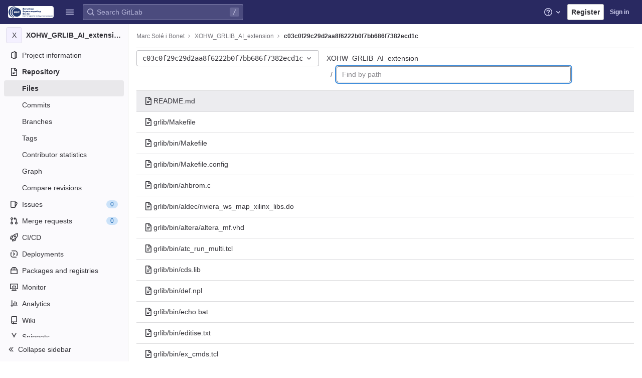

--- FILE ---
content_type: text/javascript; charset=utf-8
request_url: https://gitlab.bsc.es/assets/webpack/pages.projects.find_file.show.88cd33c1.chunk.js
body_size: 5082
content:
(this.webpackJsonp=this.webpackJsonp||[]).push([[805],{187:function(e,t,r){r("uGLJ"),r("sH5Z"),e.exports=r("PfC4")},Cf2W:function(e,t,r){(function(t){(function(){var n,o,i,l,s,a,u,c;i=r("tNrK"),l=r("HBgj"),c=r("mE4v"),a=r("zLmZ"),n=r("YKBT"),u=null,o="win32"===(null!=t?t.platform:void 0)?"\\":"/",e.exports={filter:function(e,t,r){return null==r&&(r={}),(null!=t?t.length:void 0)&&(null!=e?e.length:void 0)?(r=s(r,t),i(e,t,r)):[]},score:function(e,t,r){return null==r&&(r={}),(null!=e?e.length:void 0)&&(null!=t?t.length:void 0)?(r=s(r,t)).usePathScoring?a.score(e,t,r):c.score(e,t,r):0},match:function(e,t,r){var n;return null==r&&(r={}),e&&t?e===t?function(){n=[];for(var t=0,r=e.length;0<=r?t<r:t>r;0<=r?t++:t--)n.push(t);return n}.apply(this):(r=s(r,t),l.match(e,t,r)):[]},wrap:function(e,t,r){return null==r&&(r={}),e&&t?(r=s(r,t),l.wrap(e,t,r)):[]},prepareQuery:function(e,t){return null==t&&(t={}),(t=s(t,e)).preparedQuery}},s=function(e,t){return null==e.allowErrors&&(e.allowErrors=!1),null==e.usePathScoring&&(e.usePathScoring=!0),null==e.useExtensionBonus&&(e.useExtensionBonus=!1),null==e.pathSeparator&&(e.pathSeparator=o),null==e.optCharRegEx&&(e.optCharRegEx=null),null==e.wrap&&(e.wrap=null),null==e.preparedQuery&&(e.preparedQuery=u&&u.query===t?u:u=new n(t,e)),e}}).call(this)}).call(this,r("YJr0"))},HBgj:function(e,t,r){(function(){var e,n,o,i,l,s,a,u,c,f;f=r("mE4v"),o=f.isMatch,i=f.isWordStart,c=f.scoreConsecutives,u=f.scoreCharacter,a=f.scoreAcronyms,t.match=l=function(t,r,i){var l,a,u,c,f,h;return l=i.allowErrors,f=i.preparedQuery,c=i.pathSeparator,l||o(t,f.core_lw,f.core_up)?(h=t.toLowerCase(),0===(u=n(t,h,f)).length||t.indexOf(c)>-1&&(a=e(t,h,f,c),u=s(u,a)),u):[]},t.wrap=function(e,t,r){var n,o,i,s,a,u,c,f,h;if(null!=r.wrap&&(u=(h=r.wrap).tagClass,f=h.tagOpen,c=h.tagClose),null==u&&(u="highlight"),null==f&&(f='<strong class="'+u+'">'),null==c&&(c="</strong>"),e===t)return f+e+c;if(0===(i=l(e,0,r)).length)return e;for(s="",n=-1,a=0;++n<i.length;){for((o=i[n])>a&&(s+=e.substring(a,o),a=o);++n<i.length;){if(i[n]!==o+1){n--;break}o++}++o>a&&(s+=f,s+=e.substring(a,o),s+=c,a=o)}return a<=e.length-1&&(s+=e.substring(a)),s},e=function(e,t,r,o){var i,l,s;for(s=e.length-1;e[s]===o;)s--;if(-1===(i=e.lastIndexOf(o,s)))return[];for(l=r.depth;l-- >0;)if(-1===(i=e.lastIndexOf(o,i-1)))return[];return i++,s++,n(e.slice(i,s),t.slice(i,s),r,i)},s=function(e,t){var r,n,o,i,l,s,a;if(l=e.length,0===(s=t.length))return e.slice();if(0===l)return t.slice();for(o=-1,n=t[i=0],a=[];++o<l;){for(r=e[o];n<=r&&++i<s;)n<r&&a.push(n),n=t[i];a.push(r)}for(;i<s;)a.push(t[i++]);return a},n=function(e,t,r,n){var o,l,s,f,h,d,p,g,b,m,v,w,y,x,C,E,O,j,T,k,R,S;for(null==n&&(n=0),x=r.query,C=r.query_lw,b=e.length,w=x.length,o=a(e,t,x,C).score,j=new Array(w),h=new Array(w),0,1,2,3,S=new Array(b*w),y=-1,g=-1;++g<w;)j[g]=0,h[g]=0;for(p=-1;++p<b;)for(E=0,T=0,f=0,k=t[p],g=-1;++g<w;)d=0,l=0,O=T,C[g]===k&&(R=i(p,e,t),d=f>0?f:c(e,t,x,C,p,g,R),l=O+u(p,g,R,o,d)),T=j[g],f=h[g],E>T?v=2:(E=T,v=1),l>E?(E=l,v=3):d=0,j[g]=E,h[g]=d,S[++y]=E>0?v:0;for(y=(p=b-1)*w+(g=w-1),s=!0,m=[];s&&p>=0&&g>=0;)switch(S[y]){case 1:p--,y-=w;break;case 2:g--,y--;break;case 3:m.push(p+n),g--,p--,y-=w+1;break;default:s=!1}return m.reverse(),m}}).call(this)},PfC4:function(e,t,r){"use strict";r.r(t);var n=r("6oy4"),o=r.n(n),i=(r("h8Et"),r("O6x3")),l=r.n(i),s=r("uw3E"),a=r("HWy0");class u extends a.a{constructor(e){super();const t=l.a.prototype.stopCallback;l.a.prototype.stopCallback=function(r,n,o){return n===e.inputElement[0]&&(Object(s.sb)(s.db).includes(o)||Object(s.sb)(s.cb).includes(o)||Object(s.sb)(s.ab).includes(o)||Object(s.sb)(s.eb).includes(o))?(r.preventDefault(),!1):t.call(this,r,n,o)},l.a.bind(Object(s.sb)(s.db),e.selectRowUp),l.a.bind(Object(s.sb)(s.cb),e.selectRowDown),l.a.bind(Object(s.sb)(s.ab),e.goToTree),l.a.bind(Object(s.sb)(s.eb),e.goToBlob)}}r("WmlO"),r("3R5X"),r("W9Nl"),r("ujLG"),r("HaUQ");var c=r("Cf2W"),f=r.n(c),h=r("mNEC"),d=r("BYh8"),p=r("mphk"),g=r("oj/M"),b=r("yYHy"),m=r("t9l/");class v{constructor(e,t){this.element=e,this.options=t,this.goToBlob=this.goToBlob.bind(this),this.goToTree=this.goToTree.bind(this),this.selectRowDown=this.selectRowDown.bind(this),this.selectRowUp=this.selectRowUp.bind(this),this.filePaths={},this.inputElement=this.element.find(".file-finder-input"),this.initEvent(),this.inputElement.focus(),this.load(this.options.url)}initEvent(){var e=this;this.inputElement.off("keyup"),this.inputElement.on("keyup",(function(t){const r=o()(t.target),n=r.val(),i=r.data("oldValue");if(n!==(null!=i?i:""))return r.data("oldValue",n),e.findFile(),e.element.find("tr.tree-item").eq(0).addClass("selected").focus()}))}findFile(){const e=Object(d.b)(this.inputElement.val()),t=e.length>0?f.a.filter(this.filePaths,e):this.filePaths;return this.renderList(t,e)}load(e){var t=this;p.a.get(e).then((function(e){let{data:r}=e;t.element.find(".loading").hide(),t.filePaths=r,t.findFile(),t.element.find(".files-slider tr.tree-item").eq(0).addClass("selected").focus()})).catch((function(){return Object(h.createAlert)({message:Object(m.a)("An error occurred while loading filenames")})}))}renderList(e,t){let r=0,n=0,o=[];const i=[];for(this.element.find(".tree-table > tbody").empty(),r=0,n=e.length;r<n;r+=1){const n=e[r];if(20===r)break;t&&(o=f.a.match(n,t));const l=Object(b.y)(this.options.blobUrlTemplate,Object(b.i)(n)),s=v.makeHtml(n,o,l);i.push(this.element.find(".tree-table > tbody").append(s))}return this.element.find(".empty-state").toggleClass("hidden",Boolean(i.length)),i}static makeHtml(e,t,r){const n=o()(`<tr class='tree-item'><td class='tree-item-file-name link-container'><a>${Object(g.P)("doc-text","s16 vertical-align-middle gl-mr-1")}<span class='str-truncated'></span></a></td></tr>`);return t?n.find("a").replaceWith(function(e,t,r){let n=0,o=0,i=0,l=[],s=r[n],a=t.substring(i,s);for(n=0,o=r.length;n<o;n+=1)s=r[n],a=t.substring(i,s),a&&(l.length&&e.append(l.join("").bold()),l=[],e.append(document.createTextNode(a))),l.push(t[s]),i=s+1;return l.length&&e.append(l.join("").bold()),e.append(document.createTextNode(t.substring(i)))}(n.find("a"),e,t).attr("href",r)):(n.find("a").attr("href",r),n.find(".str-truncated").text(e)),n}selectRow(e){const t=this.element.find(".files-slider tr.tree-item");let r=this.element.find(".files-slider tr.tree-item.selected"),n=r.prev();if(t&&t.length>0)return r&&r.length>0?("UP"===e?n=r.prev():"DOWN"===e&&(n=r.next()),n.length>0&&(r.removeClass("selected"),r=n)):r=t.eq(0),r.addClass("selected").focus()}selectRowUp(){return this.selectRow("UP")}selectRowDown(){return this.selectRow("DOWN")}goToTree(){return window.location.href=this.options.treeUrl}goToBlob(){const e=this.element.find(".tree-item.selected .tree-item-file-name a");e.length&&e.get(0).click()}}var w=r("Xrxu");Object(w.default)();const y=document.querySelector(".js-file-finder");new u(new v(o()(".file-finder-holder"),{url:y.dataset.fileFindUrl,treeUrl:y.dataset.findTreeUrl,blobUrlTemplate:y.dataset.blobUrlTemplate}))},YKBT:function(e,t,r){(function(){var t,n,o,i,l,s,a;a=r("zLmZ"),n=a.countDir,i=a.getExtension,e.exports=function(e,r){var l,a,u;if(l=(u=null!=r?r:{}).optCharRegEx,a=u.pathSeparator,!e||!e.length)return null;this.query=e,this.query_lw=e.toLowerCase(),this.core=t(e,l),this.core_lw=this.core.toLowerCase(),this.core_up=s(this.core),this.depth=n(e,e.length,a),this.ext=i(this.query_lw),this.charCodes=o(this.query_lw)},l=/[ _\-:\/\\]/g,t=function(e,t){return null==t&&(t=l),e.replace(t,"")},s=function(e){var t,r,n;for(t="",r=0,n=e.length;r<n;r++)t+=e[r].toUpperCase()[0];return t},o=function(e){var t,r,n;for(n=e.length,r=-1,t=[];++r<n;)t[e.charCodeAt(r)]=!0;return t}}).call(this)},mE4v:function(e,t){(function(){var e,r,n,o,i,l,s,a,u,c,f,h,d,p,g,b;t.score=function(e,t,n){var o,l,s;return o=n.preparedQuery,n.allowErrors||i(e,o.core_lw,o.core_up)?(s=e.toLowerCase(),l=r(e,s,o),Math.ceil(l)):0},t.isMatch=i=function(e,t,r){var n,o,i,l,s,a,u;if(i=e.length,l=t.length,!i||l>i)return!1;for(n=-1,o=-1;++o<l;){for(s=t.charCodeAt(o),a=r.charCodeAt(o);++n<i&&(u=e.charCodeAt(n))!==s&&u!==a;);if(n===i)return!1}return!0},t.computeScore=r=function(e,t,r){var n,o,i,l,s,p,g,m,v,w,y,x,C,E,O,j,T,k,R,S,U,_,A,B;if(O=r.query,j=r.query_lw,w=e.length,C=O.length,o=(n=u(e,t,O,j)).score,n.count===C)return h(C,w,o,n.pos);if((E=t.indexOf(j))>-1)return d(e,t,O,j,E,C,w);for(S=new Array(C),s=new Array(C),B=b(C,w),x=y=Math.ceil(.75*C)+5,g=!0,v=-1;++v<C;)S[v]=0,s[v]=0;for(m=-1;++m<w;)if(!(_=t[m]).charCodeAt(0)in r.charCodes){if(g){for(v=-1;++v<C;)s[v]=0;g=!1}}else for(k=0,R=0,l=0,T=!0,g=!0,v=-1;++v<C;){if((U=S[v])>k&&(k=U),p=0,j[v]===_)if(A=a(m,e,t),p=l>0?l:f(e,t,O,j,m,v,A),(i=R+c(m,v,A,o,p))>k)k=i,x=y;else{if(T&&--x<=0)return Math.max(k,S[C-1])*B;T=!1}R=U,l=s[v],s[v]=p,S[v]=k}return(k=S[C-1])*B},t.isWordStart=a=function(e,t,r){var n,o;return 0===e||(n=t[e],o=t[e-1],l(o)||n!==r[e]&&o===r[e-1])},t.isWordEnd=s=function(e,t,r,n){var o,i;return e===n-1||(o=t[e],i=t[e+1],l(i)||o===r[e]&&i!==r[e+1])},l=function(e){return" "===e||"."===e||"-"===e||"_"===e||"/"===e||"\\"===e},g=function(e){var t;return e<20?100+(t=20-e)*t:Math.max(120-e,0)},t.scoreSize=b=function(e,t){return 150/(150+Math.abs(t-e))},h=function(e,t,r,n){return 2*e*(150*r+g(n))*b(e,t)},t.scorePattern=p=function(e,t,r,n,o){var i,l;return l=e,i=6,r===e&&(i+=2),n&&(i+=3),o&&(i+=1),e===t&&(n&&(l+=r===t?2:1),o&&(i+=1)),r+l*(l+i)},t.scoreCharacter=c=function(e,t,r,n,o){var i;return i=g(e),r?i+150*((n>o?n:o)+10):i+150*o},t.scoreConsecutives=f=function(e,t,r,n,o,i,l){var a,u,c,f,h,d,g;for(a=(c=(u=e.length)-o)<(h=(f=r.length)-i)?c:h,d=0,g=0,r[i]===e[o]&&d++;++g<a&&n[++i]===t[++o];)r[i]===e[o]&&d++;return g<a&&o--,1===g?1+2*d:p(g,f,d,l,s(o,e,t,u))},t.scoreExactMatch=d=function(e,t,r,n,o,i,l){var u,c,f,d,g;for((g=a(o,e,t))||(f=t.indexOf(n,o+1))>-1&&(g=a(f,e,t))&&(o=f),c=-1,d=0;++c<i;)r[o+c]===e[c]&&d++;return u=s(o+i-1,e,t,l),h(i,l,p(i,i,d,g,u),o)},n=new(e=function(e,t,r){this.score=e,this.pos=t,this.count=r})(0,.1,0),t.scoreAcronyms=u=function(t,r,i,s){var u,c,f,h,d,g,b,m,v,w,y;if(d=t.length,g=i.length,!(d>1&&g>1))return n;for(u=0,w=0,y=0,m=0,f=-1,h=-1;++h<g;){if(b=s[h],l(b)){if((f=r.indexOf(b,f+1))>-1){w++;continue}break}for(;++f<d;)if(b===r[f]&&a(f,t,r)){i[h]===t[f]&&m++,y+=f,u++;break}if(f===d)break}return u<2?n:(c=u===g&&o(t,r,i,u),v=p(u,g,m,!0,c),new e(v,y/u,u+w))},o=function(e,t,r,n){var o,i,l;if(o=0,(l=e.length)>12*r.length)return!1;for(i=-1;++i<l;)if(a(i,e,t)&&++o>n)return!1;return!0}}).call(this)},tNrK:function(e,t,r){(function(){var t,n,o,i;o=r("mE4v"),t=r("zLmZ"),r("YKBT"),n=function(e){return e.candidate},i=function(e,t){return t.score-e.score},e.exports=function(e,r,l){var s,a,u,c,f,h,d,p,g,b,m,v,w;for(p=[],u=l.key,f=l.maxResults,c=l.maxInners,m=l.usePathScoring,g=null!=c&&c>0?c:e.length+1,s=null!=u,d=m?t:o,v=0,w=e.length;v<w&&(a=e[v],!((b=s?a[u]:a)&&(h=d.score(b,r,l))>0)||(p.push({candidate:a,score:h}),--g));v++);return p.sort(i),e=p.map(n),null!=f&&(e=e.slice(0,f)),e}}).call(this)},zLmZ:function(e,t,r){(function(){var e,n,o,i,l,s,a;a=r("mE4v"),i=a.isMatch,e=a.computeScore,s=a.scoreSize,t.score=function(t,r,n){var o,s,a;return o=n.preparedQuery,n.allowErrors||i(t,o.core_lw,o.core_up)?(a=t.toLowerCase(),s=e(t,a,o),s=l(t,a,s,n),Math.ceil(s)):0},l=function(t,r,i,l){var a,u,c,f,h,d,p,g,b,m;if(0===i)return 0;for(b=l.preparedQuery,m=l.useExtensionBonus,g=l.pathSeparator,h=t.length-1;t[h]===g;)h--;if(p=h-(c=t.lastIndexOf(g,h)),d=1,m&&(i*=d+=o(r,b.ext,c,h,2)),-1===c)return i;for(f=b.depth;c>-1&&f-- >0;)c=t.lastIndexOf(g,c-1);return u=-1===c?i:d*e(t.slice(c+1,h+1),r.slice(c+1,h+1),b),(a=10/(20+n(t,h+1,g)))*u+(1-a)*i*s(0,2.5*p)},t.countDir=n=function(e,t,r){var n,o;if(t<1)return 0;for(n=0,o=-1;++o<t&&e[o]===r;);for(;++o<t;)if(e[o]===r)for(n++;++o<t&&e[o]===r;);return n},t.getExtension=function(e){var t;return(t=e.lastIndexOf("."))<0?"":e.substr(t+1)},o=function(e,t,r,n,i){var l,s,a,u;if(!t.length)return 0;if(!((u=e.lastIndexOf(".",n))>r))return 0;for((l=n-u)<(a=t.length)&&(a=l,l=t.length),u++,s=-1;++s<a&&e[u+s]===t[s];);return 0===s&&i>0?.9*o(e,t,r,u-2,i-1):s/l}}).call(this)}},[[187,1,0,4,5,251]]]);
//# sourceMappingURL=pages.projects.find_file.show.88cd33c1.chunk.js.map

--- FILE ---
content_type: text/javascript; charset=utf-8
request_url: https://gitlab.bsc.es/assets/webpack/commons-pages.projects.find_file.ref_switcher-pages.projects.find_file.show.3ac4ce40.chunk.js
body_size: 22110
content:
(this.webpackJsonp=this.webpackJsonp||[]).push([[251,108,1052],{"/Jty":function(e,t,n){"use strict";n.d(t,"a",(function(){return S}));var r=n("Z2pp"),i=n("jyii"),o=n("tT3K"),s=n("9CRu"),a=n("qx9o"),l=n("BhOj"),c=n("9Q7u"),u=n("DwzX"),d=n("KpC0"),f=n("lRgI"),p=n("YxAH"),h=n("p+a6"),b=n("Rd/K"),g=n("HJOD"),m=n("1pIC"),v=n("PrCM");function y(e,t){var n=Object.keys(e);if(Object.getOwnPropertySymbols){var r=Object.getOwnPropertySymbols(e);t&&(r=r.filter((function(t){return Object.getOwnPropertyDescriptor(e,t).enumerable}))),n.push.apply(n,r)}return n}function O(e){for(var t=1;t<arguments.length;t++){var n=null!=arguments[t]?arguments[t]:{};t%2?y(Object(n),!0).forEach((function(t){j(e,t,n[t])})):Object.getOwnPropertyDescriptors?Object.defineProperties(e,Object.getOwnPropertyDescriptors(n)):y(Object(n)).forEach((function(t){Object.defineProperty(e,t,Object.getOwnPropertyDescriptor(n,t))}))}return e}function j(e,t,n){return t in e?Object.defineProperty(e,t,{value:n,enumerable:!0,configurable:!0,writable:!0}):e[t]=n,e}var w=["text","password","email","number","url","tel","search","range","color","date","time","datetime","datetime-local","month","week"],x=Object(u.c)(Object(c.m)(O(O(O(O(O(O({},m.b),d.b),p.b),h.b),b.b),{},{list:Object(u.b)(o.r),max:Object(u.b)(o.m),min:Object(u.b)(o.m),noWheel:Object(u.b)(o.g,!1),step:Object(u.b)(o.m),type:Object(u.b)(o.r,"text",(function(e){return Object(s.a)(w,e)}))})),i.x),S=Object(r.c)({name:i.x,mixins:[v.a,m.a,d.a,p.a,h.a,b.a,f.a,g.a],props:x,computed:{localType:function(){var e=this.type;return Object(s.a)(w,e)?e:"text"},computedAttrs:function(){var e=this.localType,t=this.name,n=this.form,r=this.disabled,i=this.placeholder,o=this.required,s=this.min,a=this.max,l=this.step;return{id:this.safeId(),name:t,form:n,type:e,disabled:r,placeholder:i,required:o,autocomplete:this.autocomplete||null,readonly:this.readonly||this.plaintext,min:s,max:a,step:l,list:"password"!==e?this.list:null,"aria-required":o?"true":null,"aria-invalid":this.computedAriaInvalid}},computedListeners:function(){return O(O({},this.bvListeners),{},{input:this.onInput,change:this.onChange,blur:this.onBlur})}},watch:{noWheel:function(e){this.setWheelStopper(e)}},mounted:function(){this.setWheelStopper(this.noWheel)},deactivated:function(){this.setWheelStopper(!1)},activated:function(){this.setWheelStopper(this.noWheel)},beforeDestroy:function(){this.setWheelStopper(!1)},methods:{setWheelStopper:function(e){var t=this.$el;Object(l.c)(e,t,"focus",this.onWheelFocus),Object(l.c)(e,t,"blur",this.onWheelBlur),e||Object(l.a)(document,"wheel",this.stopWheel)},onWheelFocus:function(){Object(l.b)(document,"wheel",this.stopWheel)},onWheelBlur:function(){Object(l.a)(document,"wheel",this.stopWheel)},stopWheel:function(e){Object(l.f)(e,{propagation:!1}),Object(a.c)(this.$el)}},render:function(e){return e("input",{class:this.computedClass,attrs:this.computedAttrs,domProps:{value:this.localValue},on:this.computedListeners,ref:"input"})}})},"34cr":function(e,t,n){"use strict";var r=n("ly/8"),i=n("cuRJ"),o=n("6IRw"),s=n.n(o);const a={components:{GlButton:i.a},directives:{GlTooltip:r.a},props:{title:{type:String,required:!1,default:"Clear"},tooltipContainer:{required:!1,default:!1,validator:e=>!1===e||"string"==typeof e||e instanceof HTMLElement}}};const l=s()({render:function(){var e=this.$createElement;return(this._self._c||e)("gl-button",this._g({directives:[{name:"gl-tooltip",rawName:"v-gl-tooltip.hover",value:{container:this.tooltipContainer},expression:"{ container: tooltipContainer }",modifiers:{hover:!0}}],staticClass:"gl-clear-icon-button",attrs:{variant:"default",category:"tertiary",size:"small",name:"clear",icon:"clear",title:this.title,"aria-label":this.title}},this.$listeners))},staticRenderFns:[]},void 0,a,void 0,!1,void 0,!1,void 0,void 0,void 0);t.a=l},"6HTq":function(e,t,n){"use strict";var r=n("34cr"),i=n("tSMP"),o=n("H8gz"),s=n("zLBL"),a=n("6IRw"),l=n.n(a);const c={components:{GlClearIconButton:r.a,GlIcon:o.a,GlFormInput:i.a,GlLoadingIcon:s.a},inheritAttrs:!1,model:{prop:"value",event:"input"},props:{value:{type:String,required:!1,default:""},borderless:{type:Boolean,required:!1,default:!1},clearButtonTitle:{type:String,required:!1,default:"Clear"},disabled:{type:Boolean,required:!1,default:!1},isLoading:{type:Boolean,required:!1,default:!1},tooltipContainer:{required:!1,default:!1,validator:e=>!1===e||"string"==typeof e||e instanceof HTMLElement}},computed:{inputAttributes(){const e={type:"search",placeholder:"Search",...this.$attrs};return e["aria-label"]||(e["aria-label"]=e.placeholder),e},hasValue(){return Boolean(this.value.length)},inputListeners(){return{...this.$listeners,input:this.onInput,focusin:this.onFocusin,focusout:this.onFocusout}},showClearButton(){return this.hasValue&&!this.disabled}},methods:{isInputOrClearButton(e){var t,n;return e===(null===(t=this.$refs.input)||void 0===t?void 0:t.$el)||e===(null===(n=this.$refs.clearButton)||void 0===n?void 0:n.$el)},clearInput(){this.onInput(""),this.focusInput()},focusInput(){this.$refs.input.$el.focus()},onInput(e){this.$emit("input",e)},onFocusout(e){const{relatedTarget:t}=e;this.isInputOrClearButton(t)||this.$emit("focusout",e)},onFocusin(e){const{relatedTarget:t}=e;this.isInputOrClearButton(t)||this.$emit("focusin",e)}}};const u=l()({render:function(){var e=this,t=e.$createElement,n=e._self._c||t;return n("div",{staticClass:"gl-search-box-by-type"},[n("gl-icon",{staticClass:"gl-search-box-by-type-search-icon",attrs:{name:"search"}}),e._v(" "),n("gl-form-input",e._g(e._b({ref:"input",class:{"gl-search-box-by-type-input":!e.borderless,"gl-search-box-by-type-input-borderless":e.borderless},attrs:{value:e.value,disabled:e.disabled}},"gl-form-input",e.inputAttributes,!1),e.inputListeners)),e._v(" "),e.isLoading||e.showClearButton?n("div",{staticClass:"gl-search-box-by-type-right-icons"},[e.isLoading?n("gl-loading-icon",{staticClass:"gl-search-box-by-type-loading-icon"}):e._e(),e._v(" "),e.showClearButton?n("gl-clear-icon-button",{ref:"clearButton",staticClass:"gl-search-box-by-type-clear gl-clear-icon-button",attrs:{title:e.clearButtonTitle,"tooltip-container":e.tooltipContainer},on:{click:function(t){return t.stopPropagation(),e.clearInput.apply(null,arguments)},focusin:e.onFocusin,focusout:e.onFocusout}}):e._e()],1):e._e()],1)},staticRenderFns:[]},void 0,c,void 0,!1,void 0,!1,void 0,void 0,void 0);t.a=u},"79ob":function(e,t,n){"use strict";var r=n("mABg"),i=n.n(r),o=n("4pZC"),s=n.n(o),a=(n("u6G8"),n("3R5X"),n("oVeW"),n("h8Et"),n("SXnf"),n("f5Le"),n("TTAZ"),n("W2Di"),n("9gLG"),n("pO+W"),n("DGqX"),n("DuA4"),n("8AuF"),n("bDpz"),n("JbNT"),n("CYm8"),n("s4MS"),n("fDBp"),n("Z+bI"),n("n0qn"),n("F+K/")),l=n("H8gz"),c=n("CcsL"),u=n("CkNe"),d=n("t9l/"),f=n("Gpe4"),p=n("awW5");n("uHfJ"),n("R0RX");function h(e){return e.map((function(e){return{text:e.name,value:e.value||e.name,default:e.default}}))}var b={name:"RefSelector",components:{GlBadge:a.a,GlIcon:l.a,GlCollapsibleListbox:c.a},inheritAttrs:!1,props:{enabledRefTypes:{type:Array,required:!1,default:function(){return f.a},validator:function(e){return i()(e)&&e.length>0&&e.every((function(e){return f.a.includes(e)}))&&e.length===new Set(e).size}},value:{type:String,required:!1,default:""},queryParams:{type:Object,required:!1,default:function(){}},refType:{type:String,required:!1,default:null},projectId:{type:String,required:!0},translations:{type:Object,required:!1,default:function(){return{}}},useSymbolicRefNames:{type:Boolean,required:!1,default:!1},state:{type:Boolean,required:!1,default:!0},name:{type:String,required:!1,default:""},toggleButtonClass:{type:[String,Object,Array],required:!1,default:null}},data:()=>({query:""}),computed:{...Object(u.f)({matches:function(e){return e.matches},lastQuery:function(e){return e.query},selectedRef:function(e){return e.selectedRef},params:function(e){return e.params}}),...Object(u.d)(["isLoading","isQueryPossiblyASha"]),i18n(){return{...f.b,...this.translations}},listBoxItems(){return function(e,t,n){const r=[],i=function(e,t){e&&e.length>0&&r.push({text:t,options:h(e)})};return i(e,f.b.branches),i(t,f.b.tags),i(n,f.b.commits),r}(this.branches,this.tags,this.commits)},branches(){return this.enabledRefTypes.includes(f.c)?this.matches.branches.list:[]},tags(){return this.enabledRefTypes.includes(f.e)?this.matches.tags.list:[]},commits(){return this.enabledRefTypes.includes(f.d)?this.matches.commits.list:[]},extendedToggleButtonClass(){const e=[{"gl-inset-border-1-red-500!":!this.state,"gl-font-monospace":Boolean(this.selectedRef)},"gl-mb-0"];return Array.isArray(this.toggleButtonClass)?e.push(...this.toggleButtonClass):e.push(this.toggleButtonClass),e},footerSlotProps(){return{isLoading:this.isLoading,matches:this.matches,query:this.lastQuery}},errors(){return function(e,t,n){const r=[];return e&&e.error&&r.push(f.b.branchesErrorMessage),t&&t.error&&r.push(f.b.tagsErrorMessage),n&&n.error&&r.push(f.b.commitsErrorMessage),r}(this.matches.branches,this.matches.tags,this.matches.commits)},selectedRefForDisplay(){return this.useSymbolicRefNames&&this.selectedRef?this.selectedRef.replace(/^refs\/(tags|heads)\//,""):this.selectedRef},buttonText(){return this.selectedRefForDisplay||this.i18n.noRefSelected},noResultsMessage(){return this.lastQuery?Object(d.h)(this.i18n.noResultsWithQuery,{query:this.lastQuery}):this.i18n.noResults}},watch:{value:{immediate:!0,handler(){this.value!==this.selectedRef&&this.setSelectedRef(this.value)}}},beforeCreate(){this.$store=Object(p.b)()},created(){var e=this;this.debouncedSearch=s()(this.search,f.f),this.setProjectId(this.projectId),this.setParams(this.queryParams),this.$watch("enabledRefTypes",(function(){e.setEnabledRefTypes(e.enabledRefTypes),e.search()}),{immediate:!0}),this.$watch("useSymbolicRefNames",(function(){return e.setUseSymbolicRefNames(e.useSymbolicRefNames)}),{immediate:!0})},methods:{...Object(u.c)(["setEnabledRefTypes","setUseSymbolicRefNames","setParams","setProjectId","setSelectedRef"]),...Object(u.c)({storeSearch:"search"}),onSearchBoxInput(){let e=arguments.length>0&&void 0!==arguments[0]?arguments[0]:"";this.query=null==e?void 0:e.trim(),this.debouncedSearch()},selectRef(e){this.setSelectedRef(e),this.$emit("input",this.selectedRef)},search(){this.storeSearch(this.query)},totalCountText(e){return e>999?this.i18n.totalCountLabel:""+e}}},g=n("bPvS"),m=Object(g.a)(b,(function(){var e=this,t=e._self._c;return t("div",[t("gl-collapsible-listbox",e._g(e._b({staticClass:"ref-selector gl-w-full",attrs:{block:"",searchable:"",selected:e.selectedRef,"header-text":e.i18n.dropdownHeader,items:e.listBoxItems,"no-results-text":e.noResultsMessage,searching:e.isLoading,"search-placeholder":e.i18n.searchPlaceholder,"toggle-class":e.extendedToggleButtonClass,"toggle-text":e.buttonText},on:{hidden:function(t){return e.$emit("hide")},search:e.onSearchBoxInput,select:e.selectRef},scopedSlots:e._u([{key:"group-label",fn:function(n){let{group:r}=n;return[e._v("\n      "+e._s(r.text)+" "),t("gl-badge",{attrs:{size:"sm"}},[e._v(e._s(e.totalCountText(r.options.length)))])]}},{key:"list-item",fn:function(n){let{item:r}=n;return[e._v("\n      "+e._s(r.text)+"\n      "),r.default?t("gl-badge",{attrs:{size:"sm",variant:"info"}},[e._v(e._s(e.i18n.defaultLabelText))]):e._e()]}},{key:"footer",fn:function(){return[e._t("footer",null,null,e.footerSlotProps),e._v(" "),e._l(e.errors,(function(n){return t("div",{key:n,staticClass:"gl-display-flex gl-align-items-flex-start gl-text-red-500 gl-mx-4 gl-my-3",attrs:{"data-testid":"red-selector-error-list"}},[t("gl-icon",{staticClass:"gl-mr-2 gl-mt-2 gl-flex-shrink-0",attrs:{name:"error"}}),e._v(" "),t("span",[e._v(e._s(n))])],1)}))]},proxy:!0}],null,!0)},"gl-collapsible-listbox",e.$attrs,!1),e.$listeners)),e._v(" "),e.name?t("input",{attrs:{"data-testid":"selected-ref-form-field",type:"hidden",name:e.name},domProps:{value:e.selectedRef}}):e._e()],1)}),[],!1,null,null,null);t.a=m.exports},BlfN:function(e,t,n){"use strict";function r(e){if(null==e)return window;if("[object Window]"!==e.toString()){var t=e.ownerDocument;return t&&t.defaultView||window}return e}n.d(t,"a",(function(){return r}))},CcsL:function(e,t,n){"use strict";var r=n("qwVQ"),i=n.n(r),o=n("RlQ7"),s=n.n(o),a=n("lPN2"),l=n.n(a),c=n("gzws"),u=n("kuVU"),d=n("Fcvx"),f=n("cuRJ"),p=n("zLBL"),h=n("JBkr"),b=n("6HTq"),g=n("MCX7"),m=n("H8gz"),v=n("6IRw"),y=n.n(v);const O={components:{GlIcon:m.a},props:{isSelected:{type:Boolean,default:!1,required:!1},isFocused:{type:Boolean,default:!1,required:!1},isCheckCentered:{type:Boolean,required:!1,default:!1}},computed:{checkedClasses(){return this.isCheckCentered?"":"gl-mt-3 gl-align-self-start"}},methods:{toggleSelection(){this.$emit("select",!this.isSelected)},onKeydown(e){const{code:t}=e;t!==u.d&&t!==u.j||(Object(c.j)(e),this.toggleSelection())}}};var j=y()({render:function(){var e=this,t=e.$createElement,n=e._self._c||t;return n("li",{staticClass:"gl-new-dropdown-item",attrs:{role:"option",tabindex:e.isFocused?0:-1,"aria-selected":e.isSelected},on:{click:e.toggleSelection,keydown:e.onKeydown}},[n("span",{staticClass:"gl-new-dropdown-item-content",class:{"gl-bg-gray-50!":e.isSelected}},[n("gl-icon",{class:["gl-new-dropdown-item-check-icon",{"gl-visibility-hidden":!e.isSelected},e.checkedClasses],attrs:{name:"mobile-issue-close","data-testid":"dropdown-item-checkbox"}}),e._v(" "),n("span",{staticClass:"gl-new-dropdown-item-text-wrapper"},[e._t("default")],2)],1)])},staticRenderFns:[]},void 0,O,void 0,!1,void 0,!1,void 0,void 0,void 0);const w={components:{GlClearIconButton:n("34cr").a,GlIcon:m.a},model:{prop:"value",event:"input"},props:{value:{type:String,required:!1,default:""},placeholder:{type:String,required:!1,default:"Search"}},computed:{hasValue(){return Boolean(this.value.length)},inputListeners(){return{...this.$listeners,input:e=>{this.$emit("input",e.target.value)}}}},methods:{clearInput(){this.$emit("input",""),this.focusInput()},focusInput(){this.$refs.input.focus()}}};var x=y()({render:function(){var e=this,t=e.$createElement,n=e._self._c||t;return n("div",{staticClass:"gl-listbox-search"},[n("gl-icon",{staticClass:"gl-listbox-search-icon",attrs:{name:"search-sm",size:12}}),e._v(" "),n("input",e._g({ref:"input",staticClass:"gl-listbox-search-input",attrs:{type:"search","aria-label":e.placeholder,placeholder:e.placeholder},domProps:{value:e.value}},e.inputListeners)),e._v(" "),e.hasValue?n("gl-clear-icon-button",{staticClass:"gl-listbox-search-clear-button",on:{click:function(t){return t.stopPropagation(),e.clearInput.apply(null,arguments)}}}):e._e()],1)},staticRenderFns:[]},void 0,w,void 0,!1,void 0,!1,void 0,void 0,void 0);const S={props:{name:{type:String,required:!0}},created(){this.nameId=s()("gl-listbox-group-")}};var _=y()({render:function(){var e=this,t=e.$createElement,n=e._self._c||t;return n("ul",{staticClass:"gl-mb-0 gl-pl-0",attrs:{role:"group","aria-labelledby":e.nameId}},[n("li",{staticClass:"gl-pl-4 gl-pt-3 gl-pb-2 gl-font-sm gl-font-weight-bold",attrs:{id:e.nameId,role:"presentation"}},[e._t("group-label",(function(){return[e._v(e._s(e.name))]}))],2),e._v(" "),e._t("default")],2)},staticRenderFns:[]},void 0,S,void 0,!1,void 0,!1,void 0,void 0,void 0),E=n("T9xw"),C=n.n(E),R=n("SEpv"),T=n.n(R);const I=e=>Boolean(e)&&(T()(e.value)||C()(e.value)),B=function(){let{options:e}=arguments.length>0&&void 0!==arguments[0]?arguments[0]:{};return Array.isArray(e)&&e.every(I)},$=e=>e.length===new Set(e).size,k=e=>e.flatMap(e=>I(e)?e:e.options),q=["gl-border-t","gl-pt-1","gl-mt-2"];const A={HEADER_ITEMS_BORDER_CLASSES:["gl-border-b-1","gl-border-b-solid","gl-border-b-gray-200"],events:{GL_DROPDOWN_SHOWN:u.g,GL_DROPDOWN_HIDDEN:u.f},components:{GlBaseDropdown:g.a,GlListboxItem:j,GlListboxGroup:_,GlButton:f.a,GlSearchBoxByType:b.a,GlListboxSearchInput:x,GlLoadingIcon:p.a,GlIntersectionObserver:h.a},model:{prop:"selected",event:"select"},props:{items:{type:Array,required:!1,default:()=>[],validator:e=>(e=>e.every(I)||e.every(B))(e)&&(e=>$(k(e).map(e=>{let{value:t}=e;return t})))(e)&&(e=>$(e.filter(B).map(e=>{let{text:t}=e;return t})))(e)},selected:{type:[Array,String,Number],required:!1,default:()=>[]},multiple:{type:Boolean,required:!1,default:!1},toggleText:{type:String,required:!1,default:""},textSrOnly:{type:Boolean,required:!1,default:!1},headerText:{type:String,required:!1,default:""},category:{type:String,required:!1,default:d.m.primary,validator:e=>e in d.m},variant:{type:String,required:!1,default:d.v.default,validator:e=>e in d.v},size:{type:String,required:!1,default:"medium",validator:e=>e in d.n},icon:{type:String,required:!1,default:""},disabled:{type:Boolean,required:!1,default:!1},loading:{type:Boolean,required:!1,default:!1},toggleClass:{type:[String,Array,Object],required:!1,default:null},noCaret:{type:Boolean,required:!1,default:!1},placement:{type:String,required:!1,default:"left",validator:e=>Object.keys(d.u).includes(e)},isCheckCentered:{type:Boolean,required:!1,default:!1},toggleAriaLabelledBy:{type:String,required:!1,default:null},listAriaLabelledBy:{type:String,required:!1,default:null},searchable:{type:Boolean,required:!1,default:!1},searching:{type:Boolean,required:!1,default:!1},infiniteScroll:{type:Boolean,required:!1,default:!1},totalItems:{type:Number,required:!1,default:null},infiniteScrollLoading:{type:Boolean,required:!1,default:!1},noResultsText:{type:String,required:!1,default:"No results found"},searchPlaceholder:{type:String,required:!1,default:"Search"},resetButtonLabel:{type:String,required:!1,default:""},block:{type:Boolean,required:!1,default:!1},popperOptions:{type:Object,required:!1,default:()=>({})}},data:()=>({selectedValues:[],toggleId:s()("dropdown-toggle-btn-"),listboxId:s()("listbox-"),nextFocusedItemIndex:null,searchStr:""}),computed:{listboxTag(){return 0===this.items.length||I(this.items[0])?"ul":"div"},flattenedOptions(){return k(this.items)},listboxToggleText(){var e;return this.toggleText?this.toggleText:!this.multiple&&this.selectedValues.length?null===(e=this.flattenedOptions.find(e=>{let{value:t}=e;return t===this.selectedValues[0]}))||void 0===e?void 0:e.text:""},selectedIndices(){return this.selectedValues.map(e=>this.flattenedOptions.findIndex(t=>{let{value:n}=t;return n===e})).sort()},showList(){return this.flattenedOptions.length&&!this.searching},showNoResultsText(){return!this.flattenedOptions.length&&!this.searching},announceSRSearchResults(){return this.searchable&&!this.showNoResultsText&&this.$scopedSlots["search-summary-sr-only"]},headerId(){return this.headerText&&s()("listbox-header-")},showResetButton(){return!!this.resetButtonLabel&&(this.multiple?this.selected.length>0:Boolean(this.selected))},showIntersectionObserver(){return this.infiniteScroll&&!this.infiniteScrollLoading&&!this.loading&&!this.searching},hasCustomToggle(){return Boolean(this.$scopedSlots.toggle)},hasSelection(){return Boolean(this.selectedValues.length)},toggleButtonClasses(){const e=[this.toggleClass];return this.hasSelection||e.push("gl-text-gray-500!"),e}},watch:{selected:{immediate:!0,handler(e){Array.isArray(e)?this.selectedValues=[...e]:this.selectedValues=l()(e)?[]:[e]}}},methods:{open(){this.$refs.baseDropdown.open()},close(){this.$refs.baseDropdown.close()},groupClasses:e=>0===e?null:q,onShow(){var e;this.searchable?this.focusSearchInput():this.focusItem(null!==(e=this.selectedIndices[0])&&void 0!==e?e:0,this.getFocusableListItemElements());this.$emit(u.g)},onHide(){this.$emit(u.f),this.nextFocusedItemIndex=null},onKeydown(e){const{code:t,target:n}=e,r=this.getFocusableListItemElements();if(r.length<1)return;let i=!0;const o=n.matches(".gl-listbox-search-input");if(t===u.h)this.focusItem(0,r);else if(t===u.c)this.focusItem(r.length-1,r);else if(t===u.b){if(o)return;this.searchable&&0===r.indexOf(n)?this.focusSearchInput():this.focusNextItem(e,r,-1)}else t===u.a?o?this.focusItem(0,r):this.focusNextItem(e,r,1):i=!1;i&&Object(c.j)(e)},getFocusableListItemElements(){var e;const t=null===(e=this.$refs.list)||void 0===e?void 0:e.querySelectorAll('[role="option"]');return Array.from(t||[])},focusNextItem(e,t,n){const{target:r}=e,o=t.indexOf(r),s=i()(o+n,0,t.length-1);this.focusItem(s,t)},focusItem(e,t){var n;this.nextFocusedItemIndex=e,null===(n=t[e])||void 0===n||n.focus()},focusSearchInput(){this.$refs.searchBox.focusInput()},onSelect(e,t){this.multiple?this.onMultiSelect(e.value,t):this.onSingleSelect(e.value,t)},isSelected(e){return this.selectedValues.some(t=>t===e.value)},isFocused(e){return this.nextFocusedItemIndex===this.flattenedOptions.indexOf(e)},onSingleSelect(e,t){t&&this.$emit("select",e),this.closeAndFocus()},onMultiSelect(e,t){t?this.$emit("select",[...this.selectedValues,e]):this.$emit("select",this.selectedValues.filter(t=>t!==e))},search(e){this.$emit("search",e)},onResetButtonClicked(){this.$emit("reset"),this.closeAndFocus()},closeAndFocus(){this.$refs.baseDropdown.closeAndFocus()},onIntersectionObserverAppear(){this.$emit("bottom-reached")},listboxItemMoreItemsAriaAttributes(e){return null===this.totalItems?{}:{"aria-setsize":this.totalItems,"aria-posinset":e+1}},isOption:I}};const D=y()({render:function(){var e=this,t=e.$createElement,n=e._self._c||t;return n("gl-base-dropdown",{ref:"baseDropdown",attrs:{"aria-haspopup":"listbox","aria-labelledby":e.toggleAriaLabelledBy,block:e.block,"toggle-id":e.toggleId,"toggle-text":e.listboxToggleText,"toggle-class":e.toggleButtonClasses,"text-sr-only":e.textSrOnly,category:e.category,variant:e.variant,size:e.size,icon:e.icon,disabled:e.disabled,loading:e.loading,"no-caret":e.noCaret,placement:e.placement,"popper-options":e.popperOptions},on:e._d({},[e.$options.events.GL_DROPDOWN_SHOWN,e.onShow,e.$options.events.GL_DROPDOWN_HIDDEN,e.onHide]),scopedSlots:e._u([e.hasCustomToggle?{key:"toggle",fn:function(){return[e._t("toggle")]},proxy:!0}:null],null,!0)},[e._v(" "),e.headerText?n("div",{staticClass:"gl-display-flex gl-align-items-center gl-p-4! gl-min-h-8",class:e.$options.HEADER_ITEMS_BORDER_CLASSES},[n("div",{staticClass:"gl-flex-grow-1 gl-font-weight-bold gl-font-sm gl-pr-2",attrs:{id:e.headerId,"data-testid":"listbox-header-text"}},[e._v("\n      "+e._s(e.headerText)+"\n    ")]),e._v(" "),e.showResetButton?n("gl-button",{staticClass:"gl-focus-inset-border-2-blue-400! gl-flex-shrink-0 gl-font-sm! gl-px-2! gl-py-2! gl-w-auto! gl-m-0!",attrs:{category:"tertiary","data-testid":"listbox-reset-button"},on:{click:e.onResetButtonClicked}},[e._v("\n      "+e._s(e.resetButtonLabel)+"\n    ")]):e._e()],1):e._e(),e._v(" "),e.searchable?n("div",{class:e.$options.HEADER_ITEMS_BORDER_CLASSES},[n("gl-listbox-search-input",{ref:"searchBox",attrs:{"aria-owns":e.listboxId,"data-testid":"listbox-search-input",placeholder:e.searchPlaceholder},on:{input:e.search,keydown:[function(t){if(!t.type.indexOf("key")&&e._k(t.keyCode,"enter",13,t.key,"Enter"))return null;t.preventDefault()},e.onKeydown]},model:{value:e.searchStr,callback:function(t){e.searchStr=t},expression:"searchStr"}}),e._v(" "),e.searching?n("gl-loading-icon",{staticClass:"gl-my-3",attrs:{"data-testid":"listbox-search-loader",size:"md"}}):e._e()],1):e._e(),e._v(" "),e.showList?n(e.listboxTag,{ref:"list",tag:"component",staticClass:"gl-new-dropdown-contents",attrs:{id:e.listboxId,"aria-labelledby":e.listAriaLabelledBy||e.headerId||e.toggleId,role:"listbox",tabindex:"-1"},on:{keydown:e.onKeydown}},[e._l(e.items,(function(t,r){return[e.isOption(t)?[n("gl-listbox-item",e._b({key:t.value,attrs:{"data-testid":"listbox-item-"+t.value,"is-selected":e.isSelected(t),"is-focused":e.isFocused(t),"is-check-centered":e.isCheckCentered},on:{select:function(n){return e.onSelect(t,n)}}},"gl-listbox-item",e.listboxItemMoreItemsAriaAttributes(r),!1),[e._t("list-item",(function(){return[e._v("\n            "+e._s(t.text)+"\n          ")]}),{item:t})],2)]:[n("gl-listbox-group",{key:t.text,class:e.groupClasses(r),attrs:{name:t.text},scopedSlots:e._u([e.$scopedSlots["group-label"]?{key:"group-label",fn:function(){return[e._t("group-label",null,{group:t})]},proxy:!0}:null],null,!0)},[e._v(" "),e._l(t.options,(function(t){return n("gl-listbox-item",{key:t.value,attrs:{"data-testid":"listbox-item-"+t.value,"is-selected":e.isSelected(t),"is-focused":e.isFocused(t),"is-check-centered":e.isCheckCentered},on:{select:function(n){return e.onSelect(t,n)}}},[e._t("list-item",(function(){return[e._v("\n              "+e._s(t.text)+"\n            ")]}),{item:t})],2)}))],2)]]})),e._v(" "),e.infiniteScrollLoading?n("ul"===e.listboxTag?"li":"div",{tag:"component"},[n("gl-loading-icon",{staticClass:"gl-my-3",attrs:{"data-testid":"listbox-infinite-scroll-loader",size:"md"}})],1):e._e(),e._v(" "),e.showIntersectionObserver?n("gl-intersection-observer",{on:{appear:e.onIntersectionObserverAppear}}):e._e()],2):e._e(),e._v(" "),e.announceSRSearchResults?n("span",{staticClass:"gl-sr-only",attrs:{"data-testid":"listbox-number-of-results","aria-live":"assertive"}},[e._t("search-summary-sr-only")],2):e.showNoResultsText?n("div",{staticClass:"gl-pl-7 gl-pr-5 gl-py-3 gl-font-base gl-text-gray-600",attrs:{"aria-live":"assertive","data-testid":"listbox-no-results-text"}},[e._v("\n    "+e._s(e.noResultsText)+"\n  ")]):e._e(),e._v(" "),e._t("footer")],2)},staticRenderFns:[]},void 0,A,void 0,!1,void 0,!1,void 0,void 0,void 0);t.a=D},Gpe4:function(e,t,n){"use strict";n.d(t,"c",(function(){return o})),n.d(t,"e",(function(){return s})),n.d(t,"d",(function(){return a})),n.d(t,"a",(function(){return l})),n.d(t,"g",(function(){return c})),n.d(t,"f",(function(){return u})),n.d(t,"b",(function(){return d}));var r=n("/LsX"),i=n("t9l/");const o="REF_TYPE_BRANCHES",s="REF_TYPE_TAGS",a="REF_TYPE_COMMITS",l=Object.freeze([o,s,a]),c="x-total",u=r.l,d=Object.freeze({defaultLabelText:Object(i.a)("default"),dropdownHeader:Object(i.a)("Select Git revision"),searchPlaceholder:Object(i.a)("Search by Git revision"),noResultsWithQuery:Object(i.a)('No matching results for "%{query}"'),noResults:Object(i.a)("No matching results"),branchesErrorMessage:Object(i.a)("An error occurred while fetching branches. Retry the search."),tagsErrorMessage:Object(i.a)("An error occurred while fetching tags. Retry the search."),commitsErrorMessage:Object(i.a)("An error occurred while fetching commits. Retry the search."),branches:Object(i.a)("Branches"),tags:Object(i.a)("Tags"),commits:Object(i.a)("Commits"),noRefSelected:Object(i.a)("No ref selected"),totalCountLabel:Object(i.g)("TotalRefCountIndicator|1000+")})},HJOD:function(e,t,n){"use strict";n.d(t,"a",(function(){return i}));var r=n("Z2pp"),i=Object(r.c)({computed:{validity:{cache:!1,get:function(){return this.$refs.input.validity}},validationMessage:{cache:!1,get:function(){return this.$refs.input.validationMessage}},willValidate:{cache:!1,get:function(){return this.$refs.input.willValidate}}},methods:{setCustomValidity:function(){var e;return(e=this.$refs.input).setCustomValidity.apply(e,arguments)},checkValidity:function(){var e;return(e=this.$refs.input).checkValidity.apply(e,arguments)},reportValidity:function(){var e;return(e=this.$refs.input).reportValidity.apply(e,arguments)}}})},HTvf:function(e,t){e.exports=function(e,t,n){return e==e&&(void 0!==n&&(e=e<=n?e:n),void 0!==t&&(e=e>=t?e:t)),e}},J5OO:function(e,t,n){"use strict";n.d(t,"a",(function(){return i}));var r=n("Z2pp"),i=function(e,t){return r.d?t.instance:e.context}},JBkr:function(e,t,n){"use strict";var r=n("odYa"),i=n.n(r),o=n("6IRw"),s=n.n(o);const a=i()(e=>new IntersectionObserver(e=>{e.forEach(e=>{e.target.$_gl_intersectionHandler(e)})},e||{}));const l={name:"GlIntersectionObserver",props:{options:{type:Object,required:!1,default:null}},mounted(){const e=a(this.options);this.$el.$_gl_intersectionHandler=e=>{this.$emit("update",e),e.isIntersecting?this.$emit("appear"):this.$emit("disappear")},this.$el.$_gl_intersectionObserver=e,e.observe(this.$el)},destroyed(){this.$el.$_gl_intersectionObserver.unobserve(this.$el),delete this.$el.$_gl_intersectionHandler,delete this.$el.$_gl_intersectionObserver},getObserver:a};const c=s()({render:function(){var e=this.$createElement;return(this._self._c||e)("div",[this._t("default")],2)},staticRenderFns:[]},void 0,l,void 0,!1,void 0,!1,void 0,void 0,void 0);t.a=c},KpC0:function(e,t,n){"use strict";n.d(t,"b",(function(){return a})),n.d(t,"a",(function(){return l}));var r=n("Z2pp"),i=n("tT3K"),o=n("qx9o"),s=n("DwzX"),a=Object(s.c)({autofocus:Object(s.b)(i.g,!1),disabled:Object(s.b)(i.g,!1),form:Object(s.b)(i.r),id:Object(s.b)(i.r),name:Object(s.b)(i.r),required:Object(s.b)(i.g,!1)},"formControls"),l=Object(r.c)({props:a,mounted:function(){this.handleAutofocus()},activated:function(){this.handleAutofocus()},methods:{handleAutofocus:function(){var e=this;this.$nextTick((function(){Object(o.B)((function(){var t=e.$el;e.autofocus&&Object(o.u)(t)&&(Object(o.v)(t,"input, textarea, select")||(t=Object(o.C)("input, textarea, select",t)),Object(o.d)(t))}))}))}}})},M1Qx:function(e,t,n){"use strict";function r(e){return e?(e.nodeName||"").toLowerCase():null}n.d(t,"a",(function(){return r}))},MCX7:function(e,t,n){"use strict";var r=n("RlQ7"),i=n.n(r),o=n("odtB"),s=n("Fcvx"),a=n("kuVU"),l=n("gzws"),c=n("cuRJ"),u=n("H8gz"),d=n("hAnt"),f=n("6IRw"),p=n.n(f);const h={components:{GlButton:c.a,GlIcon:u.a},directives:{Outside:d.a},props:{toggleText:{type:String,required:!1,default:""},textSrOnly:{type:Boolean,required:!1,default:!1},block:{type:Boolean,required:!1,default:!1},category:{type:String,required:!1,default:s.m.primary,validator:e=>Object.keys(s.m).includes(e)},variant:{type:String,required:!1,default:s.v.default,validator:e=>Object.keys(s.v).includes(e)},size:{type:String,required:!1,default:"medium",validator:e=>Object.keys(s.n).includes(e)},icon:{type:String,required:!1,default:""},disabled:{type:Boolean,required:!1,default:!1},loading:{type:Boolean,required:!1,default:!1},toggleClass:{type:[String,Array,Object],required:!1,default:null},noCaret:{type:Boolean,required:!1,default:!1},placement:{type:String,required:!1,default:"left",validator:e=>Object.keys(s.u).includes(e)},ariaHaspopup:{type:[String,Boolean],required:!1,default:!1,validator:e=>["menu","listbox","tree","grid","dialog",!0,!1].includes(e)},toggleId:{type:String,required:!0},ariaLabelledby:{type:String,required:!1,default:null},popperOptions:{type:Object,required:!1,default:()=>({})}},data:()=>({visible:!1,baseDropdownId:i()("base-dropdown-")}),computed:{isIconOnly(){var e;return Boolean(this.icon&&(!(null!==(e=this.toggleText)&&void 0!==e&&e.length)||this.textSrOnly))},ariaAttributes(){return{"aria-haspopup":this.ariaHaspopup,"aria-expanded":this.visible,"aria-controls":this.baseDropdownId,"aria-labelledby":this.toggleLabelledBy}},toggleButtonClasses(){return[this.toggleClass,{"gl-new-dropdown-toggle":!0,"gl-new-dropdown-icon-only":this.isIconOnly,"gl-new-dropdown-toggle-no-caret":this.noCaret}]},toggleButtonTextClasses(){return this.block?"gl-w-full":""},toggleLabelledBy(){return this.ariaLabelledby?`${this.ariaLabelledby} ${this.toggleId}`:this.toggleId},isDefaultToggle(){return!this.$scopedSlots.toggle},toggleOptions(){return this.isDefaultToggle?{is:c.a,icon:this.icon,block:this.block,buttonTextClasses:this.toggleButtonTextClasses,category:this.category,variant:this.variant,size:this.size,disabled:this.disabled,loading:this.loading,class:this.toggleButtonClasses,...this.ariaAttributes,listeners:{keydown:e=>this.onKeydown(e),click:()=>this.toggle()}}:{is:"div",class:"gl-new-dropdown-custom-toggle",listeners:{keydown:e=>this.onKeydown(e),click:()=>this.toggle()}}},toggleElement(){var e;return this.$refs.toggle.$el||(null===(e=this.$refs.toggle)||void 0===e?void 0:e.firstElementChild)},popperConfig(){return{placement:s.u[this.placement],...a.i,...this.popperOptions}}},watch:{ariaAttributes:{deep:!0,handler(e){this.$scopedSlots.toggle&&Object.keys(e).forEach(t=>{this.toggleElement.setAttribute(t,e[t])})}}},mounted(){this.$nextTick(()=>{this.popper=Object(o.a)(this.toggleElement,this.$refs.content,this.popperConfig)}),this.checkToggleFocusable()},beforeDestroy(){var e;null===(e=this.popper)||void 0===e||e.destroy()},methods:{checkToggleFocusable(){Object(l.g)(this.toggleElement)||Object(l.h)(this.toggleElement)||Object(l.i)("GlDisclosureDropdown/GlCollapsibleListbox: Toggle is missing a 'tabindex' and cannot be focused.\n          Use 'a' or 'button' element instead or make sure to add 'role=\"button\"' along with 'tabindex' otherwise.",this.$el)},async toggle(){var e;(this.visible=!this.visible,this.visible)?(await this.$nextTick(),await(null===(e=this.popper)||void 0===e?void 0:e.update()),this.$emit(a.g)):this.$emit(a.f)},open(){this.visible||this.toggle()},close(){this.visible&&this.toggle()},closeAndFocus(){this.visible&&(this.toggle(),this.focusToggle())},focusToggle(){this.toggleElement.focus()},onKeydown(e){const{code:t,target:{tagName:n}}=e;let r=!0,i=!0;"BUTTON"===n?(r=!1,i=!1):"A"===n&&(r=!1),(t===a.d&&r||t===a.j&&i)&&this.toggle(),t===a.a&&this.$emit(a.e,e)}}};const b=p()({render:function(){var e=this,t=e.$createElement,n=e._self._c||t;return n("div",{directives:[{name:"outside",rawName:"v-outside",value:e.close,expression:"close"}],staticClass:"gl-new-dropdown",class:{"gl-display-block!":e.block}},[n(e.toggleOptions.is,e._g(e._b({ref:"toggle",tag:"component",attrs:{id:e.toggleId,"data-testid":"base-dropdown-toggle"}},"component",e.toggleOptions,!1),e.toggleOptions.listeners),[e._t("toggle",(function(){return[n("span",{staticClass:"gl-new-dropdown-button-text",class:{"gl-sr-only":e.textSrOnly}},[e._v("\n        "+e._s(e.toggleText)+"\n      ")]),e._v(" "),e.noCaret?e._e():n("gl-icon",{staticClass:"gl-button-icon gl-new-dropdown-chevron",attrs:{name:"chevron-down"}})]}))],2),e._v(" "),n("div",{ref:"content",staticClass:"gl-new-dropdown-panel",class:{"gl-display-block!":e.visible},attrs:{id:e.baseDropdownId,"data-testid":"base-dropdown-menu"},on:{keydown:function(t){return!t.type.indexOf("key")&&e._k(t.keyCode,"esc",27,t.key,["Esc","Escape"])?null:(t.stopPropagation(),t.preventDefault(),e.closeAndFocus.apply(null,arguments))}}},[n("div",{staticClass:"gl-new-dropdown-inner"},[e._t("default")],2)])],1)},staticRenderFns:[]},void 0,h,void 0,!1,void 0,!1,void 0,void 0,void 0);t.a=b},"Rd/K":function(e,t,n){"use strict";n.d(t,"b",(function(){return w})),n.d(t,"a",(function(){return x}));var r=n("Z2pp"),i=n("UVyR"),o=n("tT3K"),s=n("qx9o"),a=n("BhOj"),l=n("ST6S"),c=n("Ewlx"),u=n("8Vyw"),d=n("9Q7u"),f=n("DwzX"),p=n("ySPH");function h(e,t){var n=Object.keys(e);if(Object.getOwnPropertySymbols){var r=Object.getOwnPropertySymbols(e);t&&(r=r.filter((function(t){return Object.getOwnPropertyDescriptor(e,t).enumerable}))),n.push.apply(n,r)}return n}function b(e){for(var t=1;t<arguments.length;t++){var n=null!=arguments[t]?arguments[t]:{};t%2?h(Object(n),!0).forEach((function(t){g(e,t,n[t])})):Object.getOwnPropertyDescriptors?Object.defineProperties(e,Object.getOwnPropertyDescriptors(n)):h(Object(n)).forEach((function(t){Object.defineProperty(e,t,Object.getOwnPropertyDescriptor(n,t))}))}return e}function g(e,t,n){return t in e?Object.defineProperty(e,t,{value:n,enumerable:!0,configurable:!0,writable:!0}):e[t]=n,e}var m=Object(c.a)("value",{type:o.m,defaultValue:"",event:i.T}),v=m.mixin,y=m.props,O=m.prop,j=m.event,w=Object(f.c)(Object(d.m)(b(b({},y),{},{ariaInvalid:Object(f.b)(o.i,!1),autocomplete:Object(f.b)(o.r),debounce:Object(f.b)(o.m,0),formatter:Object(f.b)(o.j),lazy:Object(f.b)(o.g,!1),lazyFormatter:Object(f.b)(o.g,!1),number:Object(f.b)(o.g,!1),placeholder:Object(f.b)(o.r),plaintext:Object(f.b)(o.g,!1),readonly:Object(f.b)(o.g,!1),trim:Object(f.b)(o.g,!1)})),"formTextControls"),x=Object(r.c)({mixins:[v],props:w,data:function(){var e=this[O];return{localValue:Object(p.f)(e),vModelValue:this.modifyValue(e)}},computed:{computedClass:function(){var e=this.plaintext,t=this.type,n="range"===t,r="color"===t;return[{"custom-range":n,"form-control-plaintext":e&&!n&&!r,"form-control":r||!e&&!n},this.sizeFormClass,this.stateClass]},computedDebounce:function(){return Object(l.d)(Object(u.c)(this.debounce,0),0)},hasFormatter:function(){return Object(f.a)(this.formatter)}},watch:g({},O,(function(e){var t=Object(p.f)(e),n=this.modifyValue(e);t===this.localValue&&n===this.vModelValue||(this.clearDebounce(),this.localValue=t,this.vModelValue=n)})),created:function(){this.$_inputDebounceTimer=null},beforeDestroy:function(){this.clearDebounce()},methods:{clearDebounce:function(){clearTimeout(this.$_inputDebounceTimer),this.$_inputDebounceTimer=null},formatValue:function(e,t){var n=arguments.length>2&&void 0!==arguments[2]&&arguments[2];return e=Object(p.f)(e),!this.hasFormatter||this.lazyFormatter&&!n||(e=this.formatter(e,t)),e},modifyValue:function(e){return e=Object(p.f)(e),this.trim&&(e=e.trim()),this.number&&(e=Object(u.b)(e,e)),e},updateValue:function(e){var t=this,n=arguments.length>1&&void 0!==arguments[1]&&arguments[1],r=this.lazy;if(!r||n){this.clearDebounce();var i=function(){if((e=t.modifyValue(e))!==t.vModelValue)t.vModelValue=e,t.$emit(j,e);else if(t.hasFormatter){var n=t.$refs.input;n&&e!==n.value&&(n.value=e)}},o=this.computedDebounce;o>0&&!r&&!n?this.$_inputDebounceTimer=setTimeout(i,o):i()}},onInput:function(e){if(!e.target.composing){var t=e.target.value,n=this.formatValue(t,e);!1===n||e.defaultPrevented?Object(a.f)(e,{propagation:!1}):(this.localValue=n,this.updateValue(n),this.$emit(i.u,n))}},onChange:function(e){var t=e.target.value,n=this.formatValue(t,e);!1===n||e.defaultPrevented?Object(a.f)(e,{propagation:!1}):(this.localValue=n,this.updateValue(n,!0),this.$emit(i.d,n))},onBlur:function(e){var t=e.target.value,n=this.formatValue(t,e,!0);!1!==n&&(this.localValue=Object(p.f)(this.modifyValue(n)),this.updateValue(n,!0)),this.$emit(i.b,e)},focus:function(){this.disabled||Object(s.d)(this.$el)},blur:function(){this.disabled||Object(s.c)(this.$el)}}})},Xrxu:function(e,t,n){"use strict";n.r(t);var r=n("q+nE"),i=n("t9l/"),o=n("SJBi"),s=n("79ob"),a=n("yYHy");r.default.use(o.a);const l=Object(i.g)("FindFile|Switch branch/tag");t.default=function(){const e=document.getElementById("js-blob-ref-switcher");if(!e)return!1;const{projectId:t,ref:n,namespace:i}=e.dataset;return new r.default({el:e,render:e=>e(s.a,{props:{projectId:t,value:n,translations:{dropdownHeader:l,searchPlaceholder:l}},on:{input(e){Object(a.Q)(function(e,t){if(!e||!t)return window.location.href;const{pathname:n}=window.location,[r]=n.split(t),i=Object(a.y)(r,t,encodeURI(e).replace(/#/g,"%23")),o=new URL(window.location);return o.pathname=i,o.href}(e,i))}}})})}},YxAH:function(e,t,n){"use strict";n.d(t,"b",(function(){return s})),n.d(t,"a",(function(){return a}));var r=n("Z2pp"),i=n("tT3K"),o=n("DwzX"),s=Object(o.c)({size:Object(o.b)(i.r)},"formControls"),a=Object(r.c)({props:s,computed:{sizeFormClass:function(){return[this.size?"form-control-".concat(this.size):null]}}})},awW5:function(e,t,n){"use strict";n.d(t,"a",(function(){return x}));var r={};n.r(r),n.d(r,"setEnabledRefTypes",(function(){return c})),n.d(r,"setParams",(function(){return u})),n.d(r,"setUseSymbolicRefNames",(function(){return d})),n.d(r,"setProjectId",(function(){return f})),n.d(r,"setSelectedRef",(function(){return p})),n.d(r,"search",(function(){return h})),n.d(r,"searchBranches",(function(){return b})),n.d(r,"searchTags",(function(){return g})),n.d(r,"searchCommits",(function(){return m}));var i={};n.r(i),n.d(i,"isQueryPossiblyASha",(function(){return v})),n.d(i,"isLoading",(function(){return y}));var o=n("q+nE"),s=n("CkNe"),a=(n("h8Et"),n("htOw")),l=n("Gpe4");const c=function(e,t){let{commit:n}=e;return n("SET_ENABLED_REF_TYPES",t)},u=function(e,t){let{commit:n}=e;return n("SET_PARAMS",t)},d=function(e,t){let{commit:n}=e;return n("SET_USE_SYMBOLIC_REF_NAMES",t)},f=function(e,t){let{commit:n}=e;return n("SET_PROJECT_ID",t)},p=function(e,t){let{commit:n}=e;return n("SET_SELECTED_REF",t)},h=function(e,t){let{state:n,dispatch:r,commit:i}=e;i("SET_QUERY",t);const o=function(e,t){n.enabledRefTypes.includes(e)&&r(t)};o(l.c,"searchBranches"),o(l.e,"searchTags"),o(l.d,"searchCommits")},b=function(e){let{commit:t,state:n}=e;t("REQUEST_START"),a.b.branches(n.projectId,n.query,n.params).then((function(e){t("RECEIVE_BRANCHES_SUCCESS",e)})).catch((function(e){t("RECEIVE_BRANCHES_ERROR",e)})).finally((function(){t("REQUEST_FINISH")}))},g=function(e){let{commit:t,state:n}=e;t("REQUEST_START"),a.b.tags(n.projectId,n.query).then((function(e){t("RECEIVE_TAGS_SUCCESS",e)})).catch((function(e){t("RECEIVE_TAGS_ERROR",e)})).finally((function(){t("REQUEST_FINISH")}))},m=function(e){let{commit:t,state:n,getters:r}=e;r.isQueryPossiblyASha?(t("REQUEST_START"),a.b.commit(n.projectId,n.query).then((function(e){t("RECEIVE_COMMITS_SUCCESS",e)})).catch((function(e){t("RECEIVE_COMMITS_ERROR",e)})).finally((function(){t("REQUEST_FINISH")}))):t("RESET_COMMIT_MATCHES")},v=function(e){let{query:t}=e;return/^[0-9a-f]{4,40}$/i.test(t)},y=function(e){let{requestCount:t}=e;return t>0};n("uHfJ"),n("R0RX");var O=n("oj/M"),j=n("oiT5"),w={SET_ENABLED_REF_TYPES(e,t){e.enabledRefTypes=t},SET_USE_SYMBOLIC_REF_NAMES(e,t){e.useSymbolicRefNames=t},SET_PARAMS(e,t){e.params=t},SET_PROJECT_ID(e,t){e.projectId=t},SET_SELECTED_REF(e,t){e.selectedRef=t},SET_QUERY(e,t){e.query=t},REQUEST_START(e){e.requestCount+=1},REQUEST_FINISH(e){e.requestCount-=1},RECEIVE_BRANCHES_SUCCESS(e,t){e.matches.branches={list:Object(O.j)(t.data).map((function(t){return{name:t.name,value:e.useSymbolicRefNames?"refs/heads/"+t.name:void 0,default:t.default}})),totalCount:parseInt(t.headers[l.g],10),error:null}},RECEIVE_BRANCHES_ERROR(e,t){e.matches.branches={list:[],totalCount:0,error:t}},RECEIVE_TAGS_SUCCESS(e,t){e.matches.tags={list:Object(O.j)(t.data).map((function(t){return{name:t.name,value:e.useSymbolicRefNames?"refs/tags/"+t.name:void 0}})),totalCount:parseInt(t.headers[l.g],10),error:null}},RECEIVE_TAGS_ERROR(e,t){e.matches.tags={list:[],totalCount:0,error:t}},RECEIVE_COMMITS_SUCCESS(e,t){const n=Object(O.j)(t.data);e.matches.commits={list:[{name:n.shortId,value:n.id,subtitle:n.title}],totalCount:1,error:null}},RECEIVE_COMMITS_ERROR(e,t){var n;e.matches.commits={list:[],totalCount:0,error:(null===(n=t.response)||void 0===n?void 0:n.status)!==j.i?t:null}},RESET_COMMIT_MATCHES(e){e.matches.commits={list:[],totalCount:0,error:null}}};o.default.use(s.b);t.b=function(){return new s.b.Store({actions:r,getters:i,mutations:w,state:{enabledRefTypes:[],projectId:null,query:"",matches:{branches:{list:[],totalCount:0,error:null},tags:{list:[],totalCount:0,error:null},commits:{list:[],totalCount:0,error:null}},selectedRef:null,params:null,requestCount:0}})};const x=function(){return{namespaced:!0,actions:r,getters:i,mutations:w,state:{enabledRefTypes:[],projectId:null,query:"",matches:{branches:{list:[],totalCount:0,error:null},tags:{list:[],totalCount:0,error:null},commits:{list:[],totalCount:0,error:null}},selectedRef:null,params:null,requestCount:0}}}},ggQO:function(e,t,n){"use strict";var r=n("M1Qx"),i=n("x8w5");t.a={name:"applyStyles",enabled:!0,phase:"write",fn:function(e){var t=e.state;Object.keys(t.elements).forEach((function(e){var n=t.styles[e]||{},o=t.attributes[e]||{},s=t.elements[e];Object(i.b)(s)&&Object(r.a)(s)&&(Object.assign(s.style,n),Object.keys(o).forEach((function(e){var t=o[e];!1===t?s.removeAttribute(e):s.setAttribute(e,!0===t?"":t)})))}))},effect:function(e){var t=e.state,n={popper:{position:t.options.strategy,left:"0",top:"0",margin:"0"},arrow:{position:"absolute"},reference:{}};return Object.assign(t.elements.popper.style,n.popper),t.styles=n,t.elements.arrow&&Object.assign(t.elements.arrow.style,n.arrow),function(){Object.keys(t.elements).forEach((function(e){var o=t.elements[e],s=t.attributes[e]||{},a=Object.keys(t.styles.hasOwnProperty(e)?t.styles[e]:n[e]).reduce((function(e,t){return e[t]="",e}),{});Object(i.b)(o)&&Object(r.a)(o)&&(Object.assign(o.style,a),Object.keys(s).forEach((function(e){o.removeAttribute(e)})))}))}},requires:["computeStyles"]}},hAnt:function(e,t,n){"use strict";n.d(t,"a",(function(){return l}));const{performance:r}=window,i="function"==typeof(null==r?void 0:r.now)&&Date.now()>document.createEvent("Event").timeStamp?()=>r.now():()=>Date.now(),o=new Map;let s=!1;const a=e=>{o.forEach((t,n)=>{let{bindTimeStamp:r,callback:i}=t;if(!(n.contains(e.target)||e.timeStamp<=r))try{i(e)}catch(e){0}})},l={bind:(e,t)=>{let{value:n,arg:r="click"}=t;if("function"!=typeof n)throw new Error(`[GlOutsideDirective] Value must be a function; got ${typeof n}!`);if("click"!==r)throw new Error(`[GlOutsideDirective] Cannot bind ${r} events; only click events are currently supported!`);o.has(e)||(s||s||(document.addEventListener("click",a,{capture:!0}),s=!0),o.set(e,{bindTimeStamp:i(),callback:n}))},unbind:e=>{o.delete(e),0===o.size&&s&&(document.removeEventListener("click",a),s=!1)}}},lPN2:function(e,t){e.exports=function(e){return null==e}},lRgI:function(e,t,n){"use strict";n.d(t,"a",(function(){return i}));var r=n("Z2pp"),i=Object(r.c)({computed:{selectionStart:{cache:!1,get:function(){return this.$refs.input.selectionStart},set:function(e){this.$refs.input.selectionStart=e}},selectionEnd:{cache:!1,get:function(){return this.$refs.input.selectionEnd},set:function(e){this.$refs.input.selectionEnd=e}},selectionDirection:{cache:!1,get:function(){return this.$refs.input.selectionDirection},set:function(e){this.$refs.input.selectionDirection=e}}},methods:{select:function(){var e;(e=this.$refs.input).select.apply(e,arguments)},setSelectionRange:function(){var e;(e=this.$refs.input).setSelectionRange.apply(e,arguments)},setRangeText:function(){var e;(e=this.$refs.input).setRangeText.apply(e,arguments)}}})},"ly/8":function(e,t,n){"use strict";n.d(t,"a",(function(){return A}));var r=n("jyii"),i=n("grXR"),o=n("UVyR"),s=n("9CRu"),a=n("Z2pp"),l=n("gCUY"),c=n("hRgn"),u=n("ZVxY"),d=n("J5OO"),f=n("G55H"),p=n("3XSL"),h=n("8Vyw"),b=n("9Q7u"),g=n("UFo7"),m=n("zNfq");function v(e,t){var n=Object.keys(e);if(Object.getOwnPropertySymbols){var r=Object.getOwnPropertySymbols(e);t&&(r=r.filter((function(t){return Object.getOwnPropertyDescriptor(e,t).enumerable}))),n.push.apply(n,r)}return n}function y(e){for(var t=1;t<arguments.length;t++){var n=null!=arguments[t]?arguments[t]:{};t%2?v(Object(n),!0).forEach((function(t){O(e,t,n[t])})):Object.getOwnPropertyDescriptors?Object.defineProperties(e,Object.getOwnPropertyDescriptors(n)):v(Object(n)).forEach((function(t){Object.defineProperty(e,t,Object.getOwnPropertyDescriptor(n,t))}))}return e}function O(e,t,n){return t in e?Object.defineProperty(e,t,{value:n,enumerable:!0,configurable:!0,writable:!0}):e[t]=n,e}var j="__BV_Tooltip__",w={focus:!0,hover:!0,click:!0,blur:!0,manual:!0},x=/^html$/i,S=/^noninteractive$/i,_=/^nofade$/i,E=/^(auto|top(left|right)?|bottom(left|right)?|left(top|bottom)?|right(top|bottom)?)$/i,C=/^(window|viewport|scrollParent)$/i,R=/^d\d+$/i,T=/^ds\d+$/i,I=/^dh\d+$/i,B=/^o-?\d+$/i,$=/^v-.+$/i,k=/\s+/,q=function(e,t,n){if(i.h){var v=function(e,t){var n={title:void 0,trigger:"",placement:"top",fallbackPlacement:"flip",container:!1,animation:!0,offset:0,id:null,html:!1,interactive:!0,disabled:!1,delay:Object(l.b)(r.mb,"delay",50),boundary:String(Object(l.b)(r.mb,"boundary","scrollParent")),boundaryPadding:Object(h.c)(Object(l.b)(r.mb,"boundaryPadding",5),0),variant:Object(l.b)(r.mb,"variant"),customClass:Object(l.b)(r.mb,"customClass")};if(Object(f.m)(e.value)||Object(f.g)(e.value)||Object(f.e)(e.value)?n.title=e.value:Object(f.j)(e.value)&&(n=y(y({},n),e.value)),Object(f.n)(n.title)){var i=a.d?t.props:(t.data||{}).attrs;n.title=i&&!Object(f.o)(i.title)?i.title:void 0}Object(f.j)(n.delay)||(n.delay={show:Object(h.c)(n.delay,0),hide:Object(h.c)(n.delay,0)}),e.arg&&(n.container="#".concat(e.arg)),Object(b.h)(e.modifiers).forEach((function(e){if(x.test(e))n.html=!0;else if(S.test(e))n.interactive=!1;else if(_.test(e))n.animation=!1;else if(E.test(e))n.placement=e;else if(C.test(e))e="scrollparent"===e?"scrollParent":e,n.boundary=e;else if(R.test(e)){var t=Object(h.c)(e.slice(1),0);n.delay.show=t,n.delay.hide=t}else T.test(e)?n.delay.show=Object(h.c)(e.slice(2),0):I.test(e)?n.delay.hide=Object(h.c)(e.slice(2),0):B.test(e)?n.offset=Object(h.c)(e.slice(1),0):$.test(e)&&(n.variant=e.slice(2)||null)}));var o={};return Object(s.b)(n.trigger||"").filter(u.a).join(" ").trim().toLowerCase().split(k).forEach((function(e){w[e]&&(o[e]=!0)})),Object(b.h)(e.modifiers).forEach((function(e){e=e.toLowerCase(),w[e]&&(o[e]=!0)})),n.trigger=Object(b.h)(o).join(" "),"blur"===n.trigger&&(n.trigger="focus"),n.trigger||(n.trigger="hover focus"),n}(t,n);if(!e[j]){var O=Object(d.a)(n,t);e[j]=Object(g.a)(O,m.a,{_scopeId:Object(c.a)(O,void 0)}),e[j].__bv_prev_data__={},e[j].$on(o.M,(function(){Object(f.e)(v.title)&&e[j].updateData({title:v.title(e)})}))}var q={title:v.title,triggers:v.trigger,placement:v.placement,fallbackPlacement:v.fallbackPlacement,variant:v.variant,customClass:v.customClass,container:v.container,boundary:v.boundary,delay:v.delay,offset:v.offset,noFade:!v.animation,id:v.id,interactive:v.interactive,disabled:v.disabled,html:v.html},A=e[j].__bv_prev_data__;if(e[j].__bv_prev_data__=q,!Object(p.a)(q,A)){var D={target:e};Object(b.h)(q).forEach((function(t){q[t]!==A[t]&&(D[t]="title"===t&&Object(f.e)(q[t])?q[t](e):q[t])})),e[j].updateData(D)}}},A={bind:function(e,t,n){q(e,t,n)},componentUpdated:function(e,t,n){Object(a.e)((function(){q(e,t,n)}))},unbind:function(e){!function(e){e[j]&&(e[j].$destroy(),e[j]=null),delete e[j]}(e)}}},odtB:function(e,t,n){"use strict";n.d(t,"a",(function(){return ue}));var r=n("x8w5"),i=Math.max,o=Math.min,s=Math.round;function a(e,t){void 0===t&&(t=!1);var n=e.getBoundingClientRect(),i=1,o=1;if(Object(r.b)(e)&&t){var a=e.offsetHeight,l=e.offsetWidth;l>0&&(i=s(n.width)/l||1),a>0&&(o=s(n.height)/a||1)}return{width:n.width/i,height:n.height/o,top:n.top/o,right:n.right/i,bottom:n.bottom/o,left:n.left/i,x:n.left/i,y:n.top/o}}var l=n("BlfN");function c(e){var t=Object(l.a)(e);return{scrollLeft:t.pageXOffset,scrollTop:t.pageYOffset}}var u=n("M1Qx");function d(e){return((Object(r.a)(e)?e.ownerDocument:e.document)||window.document).documentElement}function f(e){return a(d(e)).left+c(e).scrollLeft}function p(e){return Object(l.a)(e).getComputedStyle(e)}function h(e){var t=p(e),n=t.overflow,r=t.overflowX,i=t.overflowY;return/auto|scroll|overlay|hidden/.test(n+i+r)}function b(e,t,n){void 0===n&&(n=!1);var i,o,p=Object(r.b)(t),b=Object(r.b)(t)&&function(e){var t=e.getBoundingClientRect(),n=s(t.width)/e.offsetWidth||1,r=s(t.height)/e.offsetHeight||1;return 1!==n||1!==r}(t),g=d(t),m=a(e,b),v={scrollLeft:0,scrollTop:0},y={x:0,y:0};return(p||!p&&!n)&&(("body"!==Object(u.a)(t)||h(g))&&(v=(i=t)!==Object(l.a)(i)&&Object(r.b)(i)?{scrollLeft:(o=i).scrollLeft,scrollTop:o.scrollTop}:c(i)),Object(r.b)(t)?((y=a(t,!0)).x+=t.clientLeft,y.y+=t.clientTop):g&&(y.x=f(g))),{x:m.left+v.scrollLeft-y.x,y:m.top+v.scrollTop-y.y,width:m.width,height:m.height}}function g(e){var t=a(e),n=e.offsetWidth,r=e.offsetHeight;return Math.abs(t.width-n)<=1&&(n=t.width),Math.abs(t.height-r)<=1&&(r=t.height),{x:e.offsetLeft,y:e.offsetTop,width:n,height:r}}function m(e){return"html"===Object(u.a)(e)?e:e.assignedSlot||e.parentNode||(Object(r.c)(e)?e.host:null)||d(e)}function v(e,t){var n;void 0===t&&(t=[]);var i=function e(t){return["html","body","#document"].indexOf(Object(u.a)(t))>=0?t.ownerDocument.body:Object(r.b)(t)&&h(t)?t:e(m(t))}(e),o=i===(null==(n=e.ownerDocument)?void 0:n.body),s=Object(l.a)(i),a=o?[s].concat(s.visualViewport||[],h(i)?i:[]):i,c=t.concat(a);return o?c:c.concat(v(m(a)))}function y(e){return["table","td","th"].indexOf(Object(u.a)(e))>=0}function O(e){return Object(r.b)(e)&&"fixed"!==p(e).position?e.offsetParent:null}function j(e){for(var t=Object(l.a)(e),n=O(e);n&&y(n)&&"static"===p(n).position;)n=O(n);return n&&("html"===Object(u.a)(n)||"body"===Object(u.a)(n)&&"static"===p(n).position)?t:n||function(e){var t=-1!==navigator.userAgent.toLowerCase().indexOf("firefox");if(-1!==navigator.userAgent.indexOf("Trident")&&Object(r.b)(e)&&"fixed"===p(e).position)return null;var n=m(e);for(Object(r.c)(n)&&(n=n.host);Object(r.b)(n)&&["html","body"].indexOf(Object(u.a)(n))<0;){var i=p(n);if("none"!==i.transform||"none"!==i.perspective||"paint"===i.contain||-1!==["transform","perspective"].indexOf(i.willChange)||t&&"filter"===i.willChange||t&&i.filter&&"none"!==i.filter)return n;n=n.parentNode}return null}(e)||t}var w="top",x="bottom",S="right",_="left",E=[w,x,S,_],C=E.reduce((function(e,t){return e.concat([t+"-start",t+"-end"])}),[]),R=[].concat(E,["auto"]).reduce((function(e,t){return e.concat([t,t+"-start",t+"-end"])}),[]),T=["beforeRead","read","afterRead","beforeMain","main","afterMain","beforeWrite","write","afterWrite"];function I(e){var t=new Map,n=new Set,r=[];return e.forEach((function(e){t.set(e.name,e)})),e.forEach((function(e){n.has(e.name)||function e(i){n.add(i.name),[].concat(i.requires||[],i.requiresIfExists||[]).forEach((function(r){if(!n.has(r)){var i=t.get(r);i&&e(i)}})),r.push(i)}(e)})),r}var B={placement:"bottom",modifiers:[],strategy:"absolute"};function $(){for(var e=arguments.length,t=new Array(e),n=0;n<e;n++)t[n]=arguments[n];return!t.some((function(e){return!(e&&"function"==typeof e.getBoundingClientRect)}))}function k(e){void 0===e&&(e={});var t=e,n=t.defaultModifiers,i=void 0===n?[]:n,o=t.defaultOptions,s=void 0===o?B:o;return function(e,t,n){void 0===n&&(n=s);var o,a,l={placement:"bottom",orderedModifiers:[],options:Object.assign({},B,s),modifiersData:{},elements:{reference:e,popper:t},attributes:{},styles:{}},c=[],u=!1,d={state:l,setOptions:function(n){var o="function"==typeof n?n(l.options):n;f(),l.options=Object.assign({},s,l.options,o),l.scrollParents={reference:Object(r.a)(e)?v(e):e.contextElement?v(e.contextElement):[],popper:v(t)};var a=function(e){var t=I(e);return T.reduce((function(e,n){return e.concat(t.filter((function(e){return e.phase===n})))}),[])}(function(e){var t=e.reduce((function(e,t){var n=e[t.name];return e[t.name]=n?Object.assign({},n,t,{options:Object.assign({},n.options,t.options),data:Object.assign({},n.data,t.data)}):t,e}),{});return Object.keys(t).map((function(e){return t[e]}))}([].concat(i,l.options.modifiers)));return l.orderedModifiers=a.filter((function(e){return e.enabled})),l.orderedModifiers.forEach((function(e){var t=e.name,n=e.options,r=void 0===n?{}:n,i=e.effect;if("function"==typeof i){var o=i({state:l,name:t,instance:d,options:r});c.push(o||function(){})}})),d.update()},forceUpdate:function(){if(!u){var e=l.elements,t=e.reference,n=e.popper;if($(t,n)){l.rects={reference:b(t,j(n),"fixed"===l.options.strategy),popper:g(n)},l.reset=!1,l.placement=l.options.placement,l.orderedModifiers.forEach((function(e){return l.modifiersData[e.name]=Object.assign({},e.data)}));for(var r=0;r<l.orderedModifiers.length;r++)if(!0!==l.reset){var i=l.orderedModifiers[r],o=i.fn,s=i.options,a=void 0===s?{}:s,c=i.name;"function"==typeof o&&(l=o({state:l,options:a,name:c,instance:d})||l)}else l.reset=!1,r=-1}}},update:(o=function(){return new Promise((function(e){d.forceUpdate(),e(l)}))},function(){return a||(a=new Promise((function(e){Promise.resolve().then((function(){a=void 0,e(o())}))}))),a}),destroy:function(){f(),u=!0}};if(!$(e,t))return d;function f(){c.forEach((function(e){return e()})),c=[]}return d.setOptions(n).then((function(e){!u&&n.onFirstUpdate&&n.onFirstUpdate(e)})),d}}var q={passive:!0};var A={name:"eventListeners",enabled:!0,phase:"write",fn:function(){},effect:function(e){var t=e.state,n=e.instance,r=e.options,i=r.scroll,o=void 0===i||i,s=r.resize,a=void 0===s||s,c=Object(l.a)(t.elements.popper),u=[].concat(t.scrollParents.reference,t.scrollParents.popper);return o&&u.forEach((function(e){e.addEventListener("scroll",n.update,q)})),a&&c.addEventListener("resize",n.update,q),function(){o&&u.forEach((function(e){e.removeEventListener("scroll",n.update,q)})),a&&c.removeEventListener("resize",n.update,q)}},data:{}};function D(e){return e.split("-")[0]}function P(e){return e.split("-")[1]}function L(e){return["top","bottom"].indexOf(e)>=0?"x":"y"}function V(e){var t,n=e.reference,r=e.element,i=e.placement,o=i?D(i):null,s=i?P(i):null,a=n.x+n.width/2-r.width/2,l=n.y+n.height/2-r.height/2;switch(o){case w:t={x:a,y:n.y-r.height};break;case x:t={x:a,y:n.y+n.height};break;case S:t={x:n.x+n.width,y:l};break;case _:t={x:n.x-r.width,y:l};break;default:t={x:n.x,y:n.y}}var c=o?L(o):null;if(null!=c){var u="y"===c?"height":"width";switch(s){case"start":t[c]=t[c]-(n[u]/2-r[u]/2);break;case"end":t[c]=t[c]+(n[u]/2-r[u]/2)}}return t}var M={name:"popperOffsets",enabled:!0,phase:"read",fn:function(e){var t=e.state,n=e.name;t.modifiersData[n]=V({reference:t.rects.reference,element:t.rects.popper,strategy:"absolute",placement:t.placement})},data:{}},F={top:"auto",right:"auto",bottom:"auto",left:"auto"};function H(e){var t,n=e.popper,r=e.popperRect,i=e.placement,o=e.variation,a=e.offsets,c=e.position,u=e.gpuAcceleration,f=e.adaptive,h=e.roundOffsets,b=e.isFixed,g=a.x,m=void 0===g?0:g,v=a.y,y=void 0===v?0:v,O="function"==typeof h?h({x:m,y:y}):{x:m,y:y};m=O.x,y=O.y;var E=a.hasOwnProperty("x"),C=a.hasOwnProperty("y"),R=_,T=w,I=window;if(f){var B=j(n),$="clientHeight",k="clientWidth";if(B===Object(l.a)(n)&&"static"!==p(B=d(n)).position&&"absolute"===c&&($="scrollHeight",k="scrollWidth"),B=B,i===w||(i===_||i===S)&&"end"===o)T=x,y-=(b&&B===I&&I.visualViewport?I.visualViewport.height:B[$])-r.height,y*=u?1:-1;if(i===_||(i===w||i===x)&&"end"===o)R=S,m-=(b&&B===I&&I.visualViewport?I.visualViewport.width:B[k])-r.width,m*=u?1:-1}var q,A=Object.assign({position:c},f&&F),D=!0===h?function(e){var t=e.x,n=e.y,r=window.devicePixelRatio||1;return{x:s(t*r)/r||0,y:s(n*r)/r||0}}({x:m,y:y}):{x:m,y:y};return m=D.x,y=D.y,u?Object.assign({},A,((q={})[T]=C?"0":"",q[R]=E?"0":"",q.transform=(I.devicePixelRatio||1)<=1?"translate("+m+"px, "+y+"px)":"translate3d("+m+"px, "+y+"px, 0)",q)):Object.assign({},A,((t={})[T]=C?y+"px":"",t[R]=E?m+"px":"",t.transform="",t))}var N={name:"computeStyles",enabled:!0,phase:"beforeWrite",fn:function(e){var t=e.state,n=e.options,r=n.gpuAcceleration,i=void 0===r||r,o=n.adaptive,s=void 0===o||o,a=n.roundOffsets,l=void 0===a||a,c={placement:D(t.placement),variation:P(t.placement),popper:t.elements.popper,popperRect:t.rects.popper,gpuAcceleration:i,isFixed:"fixed"===t.options.strategy};null!=t.modifiersData.popperOffsets&&(t.styles.popper=Object.assign({},t.styles.popper,H(Object.assign({},c,{offsets:t.modifiersData.popperOffsets,position:t.options.strategy,adaptive:s,roundOffsets:l})))),null!=t.modifiersData.arrow&&(t.styles.arrow=Object.assign({},t.styles.arrow,H(Object.assign({},c,{offsets:t.modifiersData.arrow,position:"absolute",adaptive:!1,roundOffsets:l})))),t.attributes.popper=Object.assign({},t.attributes.popper,{"data-popper-placement":t.placement})},data:{}},W=n("ggQO");var z={name:"offset",enabled:!0,phase:"main",requires:["popperOffsets"],fn:function(e){var t=e.state,n=e.options,r=e.name,i=n.offset,o=void 0===i?[0,0]:i,s=R.reduce((function(e,n){return e[n]=function(e,t,n){var r=D(e),i=[_,w].indexOf(r)>=0?-1:1,o="function"==typeof n?n(Object.assign({},t,{placement:e})):n,s=o[0],a=o[1];return s=s||0,a=(a||0)*i,[_,S].indexOf(r)>=0?{x:a,y:s}:{x:s,y:a}}(n,t.rects,o),e}),{}),a=s[t.placement],l=a.x,c=a.y;null!=t.modifiersData.popperOffsets&&(t.modifiersData.popperOffsets.x+=l,t.modifiersData.popperOffsets.y+=c),t.modifiersData[r]=s}},G={left:"right",right:"left",bottom:"top",top:"bottom"};function U(e){return e.replace(/left|right|bottom|top/g,(function(e){return G[e]}))}var Q={start:"end",end:"start"};function X(e){return e.replace(/start|end/g,(function(e){return Q[e]}))}function K(e,t){var n=t.getRootNode&&t.getRootNode();if(e.contains(t))return!0;if(n&&Object(r.c)(n)){var i=t;do{if(i&&e.isSameNode(i))return!0;i=i.parentNode||i.host}while(i)}return!1}function J(e){return Object.assign({},e,{left:e.x,top:e.y,right:e.x+e.width,bottom:e.y+e.height})}function Y(e,t){return"viewport"===t?J(function(e){var t=Object(l.a)(e),n=d(e),r=t.visualViewport,i=n.clientWidth,o=n.clientHeight,s=0,a=0;return r&&(i=r.width,o=r.height,/^((?!chrome|android).)*safari/i.test(navigator.userAgent)||(s=r.offsetLeft,a=r.offsetTop)),{width:i,height:o,x:s+f(e),y:a}}(e)):Object(r.a)(t)?function(e){var t=a(e);return t.top=t.top+e.clientTop,t.left=t.left+e.clientLeft,t.bottom=t.top+e.clientHeight,t.right=t.left+e.clientWidth,t.width=e.clientWidth,t.height=e.clientHeight,t.x=t.left,t.y=t.top,t}(t):J(function(e){var t,n=d(e),r=c(e),o=null==(t=e.ownerDocument)?void 0:t.body,s=i(n.scrollWidth,n.clientWidth,o?o.scrollWidth:0,o?o.clientWidth:0),a=i(n.scrollHeight,n.clientHeight,o?o.scrollHeight:0,o?o.clientHeight:0),l=-r.scrollLeft+f(e),u=-r.scrollTop;return"rtl"===p(o||n).direction&&(l+=i(n.clientWidth,o?o.clientWidth:0)-s),{width:s,height:a,x:l,y:u}}(d(e)))}function Z(e,t,n){var s="clippingParents"===t?function(e){var t=v(m(e)),n=["absolute","fixed"].indexOf(p(e).position)>=0&&Object(r.b)(e)?j(e):e;return Object(r.a)(n)?t.filter((function(e){return Object(r.a)(e)&&K(e,n)&&"body"!==Object(u.a)(e)})):[]}(e):[].concat(t),a=[].concat(s,[n]),l=a[0],c=a.reduce((function(t,n){var r=Y(e,n);return t.top=i(r.top,t.top),t.right=o(r.right,t.right),t.bottom=o(r.bottom,t.bottom),t.left=i(r.left,t.left),t}),Y(e,l));return c.width=c.right-c.left,c.height=c.bottom-c.top,c.x=c.left,c.y=c.top,c}function ee(e){return Object.assign({},{top:0,right:0,bottom:0,left:0},e)}function te(e,t){return t.reduce((function(t,n){return t[n]=e,t}),{})}function ne(e,t){void 0===t&&(t={});var n=t,i=n.placement,o=void 0===i?e.placement:i,s=n.boundary,l=void 0===s?"clippingParents":s,c=n.rootBoundary,u=void 0===c?"viewport":c,f=n.elementContext,p=void 0===f?"popper":f,h=n.altBoundary,b=void 0!==h&&h,g=n.padding,m=void 0===g?0:g,v=ee("number"!=typeof m?m:te(m,E)),y="popper"===p?"reference":"popper",O=e.rects.popper,j=e.elements[b?y:p],_=Z(Object(r.a)(j)?j:j.contextElement||d(e.elements.popper),l,u),C=a(e.elements.reference),R=V({reference:C,element:O,strategy:"absolute",placement:o}),T=J(Object.assign({},O,R)),I="popper"===p?T:C,B={top:_.top-I.top+v.top,bottom:I.bottom-_.bottom+v.bottom,left:_.left-I.left+v.left,right:I.right-_.right+v.right},$=e.modifiersData.offset;if("popper"===p&&$){var k=$[o];Object.keys(B).forEach((function(e){var t=[S,x].indexOf(e)>=0?1:-1,n=[w,x].indexOf(e)>=0?"y":"x";B[e]+=k[n]*t}))}return B}var re={name:"flip",enabled:!0,phase:"main",fn:function(e){var t=e.state,n=e.options,r=e.name;if(!t.modifiersData[r]._skip){for(var i=n.mainAxis,o=void 0===i||i,s=n.altAxis,a=void 0===s||s,l=n.fallbackPlacements,c=n.padding,u=n.boundary,d=n.rootBoundary,f=n.altBoundary,p=n.flipVariations,h=void 0===p||p,b=n.allowedAutoPlacements,g=t.options.placement,m=D(g),v=l||(m===g||!h?[U(g)]:function(e){if("auto"===D(e))return[];var t=U(e);return[X(e),t,X(t)]}(g)),y=[g].concat(v).reduce((function(e,n){return e.concat("auto"===D(n)?function(e,t){void 0===t&&(t={});var n=t,r=n.placement,i=n.boundary,o=n.rootBoundary,s=n.padding,a=n.flipVariations,l=n.allowedAutoPlacements,c=void 0===l?R:l,u=P(r),d=u?a?C:C.filter((function(e){return P(e)===u})):E,f=d.filter((function(e){return c.indexOf(e)>=0}));0===f.length&&(f=d);var p=f.reduce((function(t,n){return t[n]=ne(e,{placement:n,boundary:i,rootBoundary:o,padding:s})[D(n)],t}),{});return Object.keys(p).sort((function(e,t){return p[e]-p[t]}))}(t,{placement:n,boundary:u,rootBoundary:d,padding:c,flipVariations:h,allowedAutoPlacements:b}):n)}),[]),O=t.rects.reference,j=t.rects.popper,T=new Map,I=!0,B=y[0],$=0;$<y.length;$++){var k=y[$],q=D(k),A="start"===P(k),L=[w,x].indexOf(q)>=0,V=L?"width":"height",M=ne(t,{placement:k,boundary:u,rootBoundary:d,altBoundary:f,padding:c}),F=L?A?S:_:A?x:w;O[V]>j[V]&&(F=U(F));var H=U(F),N=[];if(o&&N.push(M[q]<=0),a&&N.push(M[F]<=0,M[H]<=0),N.every((function(e){return e}))){B=k,I=!1;break}T.set(k,N)}if(I)for(var W=function(e){var t=y.find((function(t){var n=T.get(t);if(n)return n.slice(0,e).every((function(e){return e}))}));if(t)return B=t,"break"},z=h?3:1;z>0;z--){if("break"===W(z))break}t.placement!==B&&(t.modifiersData[r]._skip=!0,t.placement=B,t.reset=!0)}},requiresIfExists:["offset"],data:{_skip:!1}};function ie(e,t,n){return i(e,o(t,n))}var oe={name:"preventOverflow",enabled:!0,phase:"main",fn:function(e){var t=e.state,n=e.options,r=e.name,s=n.mainAxis,a=void 0===s||s,l=n.altAxis,c=void 0!==l&&l,u=n.boundary,d=n.rootBoundary,f=n.altBoundary,p=n.padding,h=n.tether,b=void 0===h||h,m=n.tetherOffset,v=void 0===m?0:m,y=ne(t,{boundary:u,rootBoundary:d,padding:p,altBoundary:f}),O=D(t.placement),E=P(t.placement),C=!E,R=L(O),T="x"===R?"y":"x",I=t.modifiersData.popperOffsets,B=t.rects.reference,$=t.rects.popper,k="function"==typeof v?v(Object.assign({},t.rects,{placement:t.placement})):v,q="number"==typeof k?{mainAxis:k,altAxis:k}:Object.assign({mainAxis:0,altAxis:0},k),A=t.modifiersData.offset?t.modifiersData.offset[t.placement]:null,V={x:0,y:0};if(I){if(a){var M,F="y"===R?w:_,H="y"===R?x:S,N="y"===R?"height":"width",W=I[R],z=W+y[F],G=W-y[H],U=b?-$[N]/2:0,Q="start"===E?B[N]:$[N],X="start"===E?-$[N]:-B[N],K=t.elements.arrow,J=b&&K?g(K):{width:0,height:0},Y=t.modifiersData["arrow#persistent"]?t.modifiersData["arrow#persistent"].padding:{top:0,right:0,bottom:0,left:0},Z=Y[F],ee=Y[H],te=ie(0,B[N],J[N]),re=C?B[N]/2-U-te-Z-q.mainAxis:Q-te-Z-q.mainAxis,oe=C?-B[N]/2+U+te+ee+q.mainAxis:X+te+ee+q.mainAxis,se=t.elements.arrow&&j(t.elements.arrow),ae=se?"y"===R?se.clientTop||0:se.clientLeft||0:0,le=null!=(M=null==A?void 0:A[R])?M:0,ce=W+oe-le,ue=ie(b?o(z,W+re-le-ae):z,W,b?i(G,ce):G);I[R]=ue,V[R]=ue-W}if(c){var de,fe="x"===R?w:_,pe="x"===R?x:S,he=I[T],be="y"===T?"height":"width",ge=he+y[fe],me=he-y[pe],ve=-1!==[w,_].indexOf(O),ye=null!=(de=null==A?void 0:A[T])?de:0,Oe=ve?ge:he-B[be]-$[be]-ye+q.altAxis,je=ve?he+B[be]+$[be]-ye-q.altAxis:me,we=b&&ve?function(e,t,n){var r=ie(e,t,n);return r>n?n:r}(Oe,he,je):ie(b?Oe:ge,he,b?je:me);I[T]=we,V[T]=we-he}t.modifiersData[r]=V}},requiresIfExists:["offset"]};var se={name:"arrow",enabled:!0,phase:"main",fn:function(e){var t,n=e.state,r=e.name,i=e.options,o=n.elements.arrow,s=n.modifiersData.popperOffsets,a=D(n.placement),l=L(a),c=[_,S].indexOf(a)>=0?"height":"width";if(o&&s){var u=function(e,t){return ee("number"!=typeof(e="function"==typeof e?e(Object.assign({},t.rects,{placement:t.placement})):e)?e:te(e,E))}(i.padding,n),d=g(o),f="y"===l?w:_,p="y"===l?x:S,h=n.rects.reference[c]+n.rects.reference[l]-s[l]-n.rects.popper[c],b=s[l]-n.rects.reference[l],m=j(o),v=m?"y"===l?m.clientHeight||0:m.clientWidth||0:0,y=h/2-b/2,O=u[f],C=v-d[c]-u[p],R=v/2-d[c]/2+y,T=ie(O,R,C),I=l;n.modifiersData[r]=((t={})[I]=T,t.centerOffset=T-R,t)}},effect:function(e){var t=e.state,n=e.options.element,r=void 0===n?"[data-popper-arrow]":n;null!=r&&("string"!=typeof r||(r=t.elements.popper.querySelector(r)))&&K(t.elements.popper,r)&&(t.elements.arrow=r)},requires:["popperOffsets"],requiresIfExists:["preventOverflow"]};function ae(e,t,n){return void 0===n&&(n={x:0,y:0}),{top:e.top-t.height-n.y,right:e.right-t.width+n.x,bottom:e.bottom-t.height+n.y,left:e.left-t.width-n.x}}function le(e){return[w,S,x,_].some((function(t){return e[t]>=0}))}var ce={name:"hide",enabled:!0,phase:"main",requiresIfExists:["preventOverflow"],fn:function(e){var t=e.state,n=e.name,r=t.rects.reference,i=t.rects.popper,o=t.modifiersData.preventOverflow,s=ne(t,{elementContext:"reference"}),a=ne(t,{altBoundary:!0}),l=ae(s,r),c=ae(a,i,o),u=le(l),d=le(c);t.modifiersData[n]={referenceClippingOffsets:l,popperEscapeOffsets:c,isReferenceHidden:u,hasPopperEscaped:d},t.attributes.popper=Object.assign({},t.attributes.popper,{"data-popper-reference-hidden":u,"data-popper-escaped":d})}},ue=k({defaultModifiers:[A,M,N,W.a,z,re,oe,se,ce]})},oiT5:function(e,t,n){"use strict";n.d(t,"a",(function(){return r})),n.d(t,"k",(function(){return i})),n.d(t,"e",(function(){return o})),n.d(t,"b",(function(){return s})),n.d(t,"j",(function(){return a})),n.d(t,"c",(function(){return l})),n.d(t,"o",(function(){return c})),n.d(t,"f",(function(){return u})),n.d(t,"i",(function(){return d})),n.d(t,"d",(function(){return f})),n.d(t,"g",(function(){return p})),n.d(t,"l",(function(){return h})),n.d(t,"p",(function(){return b})),n.d(t,"n",(function(){return g})),n.d(t,"h",(function(){return m})),n.d(t,"m",(function(){return v})),n.d(t,"q",(function(){return y}));const r=0,i=200,o=201,s=202,a=204,l=400,c=401,u=403,d=404,f=409,p=410,h=413,b=422,g=429,m=500,v=503,y=[i,o,s,203,a,205,206,207,208,226]},"p+a6":function(e,t,n){"use strict";n.d(t,"b",(function(){return l})),n.d(t,"a",(function(){return c}));var r=n("Z2pp"),i=n("tT3K"),o=n("G55H"),s=n("DwzX"),a=n("FccI"),l=Object(s.c)({state:Object(s.b)(i.g,null)},"formState"),c=Object(r.c)({props:l,computed:{computedState:function(){return Object(o.b)(this.state)?this.state:null},stateClass:function(){var e=this.computedState;return!0===e?"is-valid":!1===e?"is-invalid":null},computedAriaInvalid:function(){var e=Object(a.a)(this).ariaInvalid;return!0===e||"true"===e||""===e||!1===this.computedState?"true":e}}})},qwVQ:function(e,t,n){var r=n("HTvf"),i=n("KmKu");e.exports=function(e,t,n){return void 0===n&&(n=t,t=void 0),void 0!==n&&(n=(n=i(n))==n?n:0),void 0!==t&&(t=(t=i(t))==t?t:0),r(i(e),t,n)}},sH5Z:function(e,t,n){"use strict";n.r(t);var r=n("HWy0"),i=n("6oy4"),o=n.n(i),s=n("oj/M"),a=n("sXPh");new class{constructor(){Object(a.a)(),o()(".js-hide-no-ssh-message").on("click",(function(e){return Object(s.O)("hide_no_ssh_message","false"),o()(this).parents(".js-no-ssh-key-message").remove(),e.preventDefault()})),o()(".js-hide-no-password-message").on("click",(function(e){return Object(s.O)("hide_no_password_message","false"),o()(this).parents(".js-no-password-message").remove(),e.preventDefault()})),o()(".hide-auto-devops-implicitly-enabled-banner").on("click",(function(e){const t="hide_auto_devops_implicitly_enabled_banner_"+o()(this).data("project-id");return Object(s.O)(t,"false"),o()(this).parents(".auto-devops-implicitly-enabled-banner").remove(),e.preventDefault()}))}static changeProject(e){return window.location=e}},new r.a;var l=n("PsNq");Object(l.a)()},sXPh:function(e,t,n){"use strict";n.d(t,"a",(function(){return o}));n("WmlO"),n("3R5X"),n("W9Nl");var r=n("6oy4"),i=n.n(r);function o(){const e=i()("ul.clone-options-dropdown");if(e.length){const t=i()("#clone_url"),n=i()(".js-git-clone-holder .js-clone-dropdown-label"),r=document.querySelector(".js-mobile-git-clone .js-clone-dropdown-label"),o=n.text().trim();o.length>0&&i()(`a:contains('${o}')`,e).addClass("is-active"),i()("a",e).on("click",(function(n){const o=i()(n.currentTarget),s=o.attr("href");if(s&&(s.startsWith("vscode://")||s.startsWith("xcode://")||s.startsWith("jetbrains://")))return;n.preventDefault();const a=o.data("cloneType");i()(".is-active",e).removeClass("is-active"),i()(`a[data-clone-type="${a}"]`).each((function(){const e=i()(this),t=e.find(".dropdown-menu-inner-title").text(),n=e.closest(".js-git-clone-holder, .js-mobile-git-clone").find(".js-clone-dropdown-label");e.toggleClass("is-active"),n.text(t)})),r?r.dataset.clipboardText=s:t.val(s),i()(".js-git-empty .js-clone").text(s)}))}}},tSMP:function(e,t,n){"use strict";var r=n("kMtG"),i=n.n(r),o=n("/Jty"),s=n("Fcvx"),a=n("6IRw"),l=n.n(a);const c={components:{BFormInput:o.a},inheritAttrs:!1,model:{prop:"value",event:"input"},props:{size:{type:[String,Object],required:!1,default:null,validator:e=>(i()(e)?Object.values(e):[e]).every(e=>Object.values(s.x).includes(e))}},computed:{cssClasses(){if(null===this.size)return[];if(i()(this.size)){const{default:e,...t}=this.size;return[...e?["gl-form-input-"+e]:[],...Object.entries(t).map(e=>{let[t,n]=e;return`gl-${t}-form-input-${n}`})]}return["gl-form-input-"+this.size]},listeners(){var e=this;return{...this.$listeners,input:function(){for(var t=arguments.length,n=new Array(t),r=0;r<t;r++)n[r]=arguments[r];e.$emit("update",...n)},update:function(){for(var t=arguments.length,n=new Array(t),r=0;r<t;r++)n[r]=arguments[r];e.$emit("input",...n)}}}}};const u=l()({render:function(){var e=this.$createElement;return(this._self._c||e)("b-form-input",this._g(this._b({staticClass:"gl-form-input",class:this.cssClasses},"b-form-input",this.$attrs,!1),this.listeners))},staticRenderFns:[]},void 0,c,void 0,!1,void 0,!1,void 0,void 0,void 0);t.a=u},x8w5:function(e,t,n){"use strict";n.d(t,"a",(function(){return i})),n.d(t,"b",(function(){return o})),n.d(t,"c",(function(){return s}));var r=n("BlfN");function i(e){return e instanceof Object(r.a)(e).Element||e instanceof Element}function o(e){return e instanceof Object(r.a)(e).HTMLElement||e instanceof HTMLElement}function s(e){return"undefined"!=typeof ShadowRoot&&(e instanceof Object(r.a)(e).ShadowRoot||e instanceof ShadowRoot)}}}]);
//# sourceMappingURL=commons-pages.projects.find_file.ref_switcher-pages.projects.find_file.show.3ac4ce40.chunk.js.map